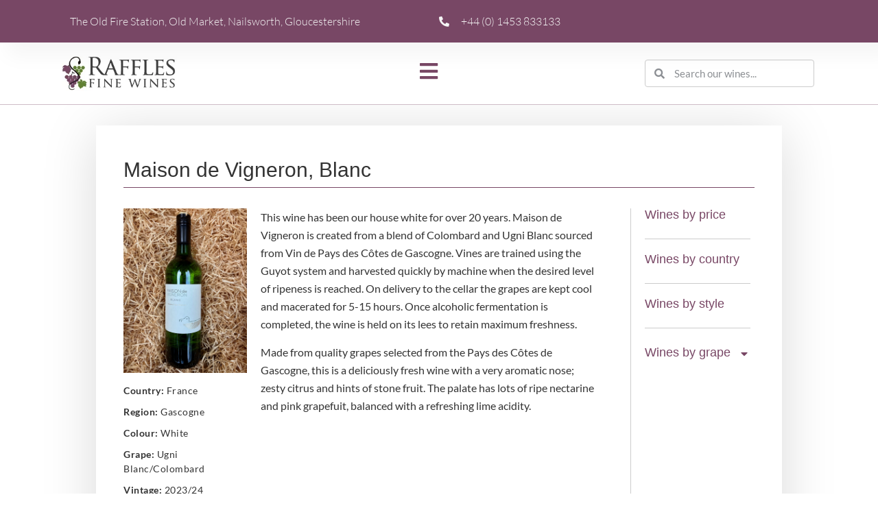

--- FILE ---
content_type: text/html; charset=UTF-8
request_url: https://raffles-wine.com/wine/maison-de-vigneron-blanc/
body_size: 34336
content:
<!doctype html><html lang="en-GB" prefix="og: https://ogp.me/ns#"><head><script data-no-optimize="1">var litespeed_docref=sessionStorage.getItem("litespeed_docref");litespeed_docref&&(Object.defineProperty(document,"referrer",{get:function(){return litespeed_docref}}),sessionStorage.removeItem("litespeed_docref"));</script> <meta charset="UTF-8"><meta name="viewport" content="width=device-width, initial-scale=1"><link rel="profile" href="http://gmpg.org/xfn/11"><title>Maison de Vigneron, Blanc | Raffles Fine Wines UK</title><meta name="description" content="This wine has been our house white for over 20 years. Maison de Vigneron is created from a blend of Colombard and Ugni Blanc sourced from Vin de Pays des"/><meta name="robots" content="follow, index, max-snippet:-1, max-video-preview:-1, max-image-preview:large"/><link rel="canonical" href="https://raffles-wine.com/wine/maison-de-vigneron-blanc/" /><meta property="og:locale" content="en_GB" /><meta property="og:type" content="article" /><meta property="og:title" content="Maison de Vigneron, Blanc | Raffles Fine Wines UK" /><meta property="og:description" content="This wine has been our house white for over 20 years. Maison de Vigneron is created from a blend of Colombard and Ugni Blanc sourced from Vin de Pays des" /><meta property="og:url" content="https://raffles-wine.com/wine/maison-de-vigneron-blanc/" /><meta property="og:site_name" content="Raffles Fine Wines UK" /><meta property="og:updated_time" content="2025-10-31T13:14:26+01:00" /><meta property="og:image" content="https://raffles-wine.com/wp-content/uploads/2022/05/VigneronWhite-768x1024.jpg" /><meta property="og:image:secure_url" content="https://raffles-wine.com/wp-content/uploads/2022/05/VigneronWhite-768x1024.jpg" /><meta property="og:image:width" content="768" /><meta property="og:image:height" content="1024" /><meta property="og:image:alt" content="Maison de Vigneron" /><meta property="og:image:type" content="image/jpeg" /><meta name="twitter:card" content="summary_large_image" /><meta name="twitter:title" content="Maison de Vigneron, Blanc | Raffles Fine Wines UK" /><meta name="twitter:description" content="This wine has been our house white for over 20 years. Maison de Vigneron is created from a blend of Colombard and Ugni Blanc sourced from Vin de Pays des" /><meta name="twitter:image" content="https://raffles-wine.com/wp-content/uploads/2022/05/VigneronWhite-768x1024.jpg" /> <script type="application/ld+json" class="rank-math-schema">{"@context":"https://schema.org","@graph":[{"@type":"BreadcrumbList","@id":"https://raffles-wine.com/wine/maison-de-vigneron-blanc/#breadcrumb","itemListElement":[{"@type":"ListItem","position":"1","item":{"@id":"https://raffles-wine-com.cleverdemo.co.uk","name":"Home"}},{"@type":"ListItem","position":"2","item":{"@id":"https://raffles-wine.com/wine/","name":"Wines"}},{"@type":"ListItem","position":"3","item":{"@id":"https://raffles-wine.com/wine/maison-de-vigneron-blanc/","name":"Maison de Vigneron, Blanc"}}]}]}</script> <link rel="alternate" title="oEmbed (JSON)" type="application/json+oembed" href="https://raffles-wine.com/wp-json/oembed/1.0/embed?url=https%3A%2F%2Fraffles-wine.com%2Fwine%2Fmaison-de-vigneron-blanc%2F" /><link rel="alternate" title="oEmbed (XML)" type="text/xml+oembed" href="https://raffles-wine.com/wp-json/oembed/1.0/embed?url=https%3A%2F%2Fraffles-wine.com%2Fwine%2Fmaison-de-vigneron-blanc%2F&#038;format=xml" /><style id='wp-img-auto-sizes-contain-inline-css' type='text/css'>img:is([sizes=auto i],[sizes^="auto," i]){contain-intrinsic-size:3000px 1500px}
/*# sourceURL=wp-img-auto-sizes-contain-inline-css */</style><style id="litespeed-ccss">ul{box-sizing:border-box}:root{--wp-block-synced-color:#7a00df;--wp-block-synced-color--rgb:122,0,223;--wp-bound-block-color:var(--wp-block-synced-color);--wp-editor-canvas-background:#ddd;--wp-admin-theme-color:#007cba;--wp-admin-theme-color--rgb:0,124,186;--wp-admin-theme-color-darker-10:#006ba1;--wp-admin-theme-color-darker-10--rgb:0,107,160.5;--wp-admin-theme-color-darker-20:#005a87;--wp-admin-theme-color-darker-20--rgb:0,90,135;--wp-admin-border-width-focus:2px}:root{--wp--preset--font-size--normal:16px;--wp--preset--font-size--huge:42px}html :where(img[class*=wp-image-]){height:auto;max-width:100%}:root{--wp--preset--aspect-ratio--square:1;--wp--preset--aspect-ratio--4-3:4/3;--wp--preset--aspect-ratio--3-4:3/4;--wp--preset--aspect-ratio--3-2:3/2;--wp--preset--aspect-ratio--2-3:2/3;--wp--preset--aspect-ratio--16-9:16/9;--wp--preset--aspect-ratio--9-16:9/16;--wp--preset--color--black:#000000;--wp--preset--color--cyan-bluish-gray:#abb8c3;--wp--preset--color--white:#ffffff;--wp--preset--color--pale-pink:#f78da7;--wp--preset--color--vivid-red:#cf2e2e;--wp--preset--color--luminous-vivid-orange:#ff6900;--wp--preset--color--luminous-vivid-amber:#fcb900;--wp--preset--color--light-green-cyan:#7bdcb5;--wp--preset--color--vivid-green-cyan:#00d084;--wp--preset--color--pale-cyan-blue:#8ed1fc;--wp--preset--color--vivid-cyan-blue:#0693e3;--wp--preset--color--vivid-purple:#9b51e0;--wp--preset--gradient--vivid-cyan-blue-to-vivid-purple:linear-gradient(135deg,rgb(6,147,227) 0%,rgb(155,81,224) 100%);--wp--preset--gradient--light-green-cyan-to-vivid-green-cyan:linear-gradient(135deg,rgb(122,220,180) 0%,rgb(0,208,130) 100%);--wp--preset--gradient--luminous-vivid-amber-to-luminous-vivid-orange:linear-gradient(135deg,rgb(252,185,0) 0%,rgb(255,105,0) 100%);--wp--preset--gradient--luminous-vivid-orange-to-vivid-red:linear-gradient(135deg,rgb(255,105,0) 0%,rgb(207,46,46) 100%);--wp--preset--gradient--very-light-gray-to-cyan-bluish-gray:linear-gradient(135deg,rgb(238,238,238) 0%,rgb(169,184,195) 100%);--wp--preset--gradient--cool-to-warm-spectrum:linear-gradient(135deg,rgb(74,234,220) 0%,rgb(151,120,209) 20%,rgb(207,42,186) 40%,rgb(238,44,130) 60%,rgb(251,105,98) 80%,rgb(254,248,76) 100%);--wp--preset--gradient--blush-light-purple:linear-gradient(135deg,rgb(255,206,236) 0%,rgb(152,150,240) 100%);--wp--preset--gradient--blush-bordeaux:linear-gradient(135deg,rgb(254,205,165) 0%,rgb(254,45,45) 50%,rgb(107,0,62) 100%);--wp--preset--gradient--luminous-dusk:linear-gradient(135deg,rgb(255,203,112) 0%,rgb(199,81,192) 50%,rgb(65,88,208) 100%);--wp--preset--gradient--pale-ocean:linear-gradient(135deg,rgb(255,245,203) 0%,rgb(182,227,212) 50%,rgb(51,167,181) 100%);--wp--preset--gradient--electric-grass:linear-gradient(135deg,rgb(202,248,128) 0%,rgb(113,206,126) 100%);--wp--preset--gradient--midnight:linear-gradient(135deg,rgb(2,3,129) 0%,rgb(40,116,252) 100%);--wp--preset--font-size--small:13px;--wp--preset--font-size--medium:20px;--wp--preset--font-size--large:36px;--wp--preset--font-size--x-large:42px;--wp--preset--spacing--20:0.44rem;--wp--preset--spacing--30:0.67rem;--wp--preset--spacing--40:1rem;--wp--preset--spacing--50:1.5rem;--wp--preset--spacing--60:2.25rem;--wp--preset--spacing--70:3.38rem;--wp--preset--spacing--80:5.06rem;--wp--preset--shadow--natural:6px 6px 9px rgba(0, 0, 0, 0.2);--wp--preset--shadow--deep:12px 12px 50px rgba(0, 0, 0, 0.4);--wp--preset--shadow--sharp:6px 6px 0px rgba(0, 0, 0, 0.2);--wp--preset--shadow--outlined:6px 6px 0px -3px rgb(255, 255, 255), 6px 6px rgb(0, 0, 0);--wp--preset--shadow--crisp:6px 6px 0px rgb(0, 0, 0)}#cookie-law-info-bar{font-size:15px;margin:0 auto;padding:12px 10px;position:absolute;text-align:center;box-sizing:border-box;width:100%;z-index:9999;display:none;left:0;font-weight:300;box-shadow:0-1px 10px 0 rgb(172 171 171/.3)}#cookie-law-info-bar span{vertical-align:middle}.cli-plugin-button,.cli-plugin-button:visited{display:inline-block;padding:9px 12px;color:#fff;text-decoration:none;position:relative;margin-left:5px;text-decoration:none}.cli-plugin-button,.cli-plugin-button:visited,.medium.cli-plugin-button,.medium.cli-plugin-button:visited{font-size:13px;font-weight:400;line-height:1}.cli-plugin-button{margin-top:5px}.cli-bar-popup{-moz-background-clip:padding;-webkit-background-clip:padding;background-clip:padding-box;-webkit-border-radius:30px;-moz-border-radius:30px;border-radius:30px;padding:20px}.cli-container-fluid{padding-right:15px;padding-left:15px;margin-right:auto;margin-left:auto}.cli-row{display:-ms-flexbox;display:flex;-ms-flex-wrap:wrap;flex-wrap:wrap;margin-right:-15px;margin-left:-15px}.cli-align-items-stretch{-ms-flex-align:stretch!important;align-items:stretch!important}.cli-px-0{padding-left:0;padding-right:0}.cli-btn{font-size:14px;display:inline-block;font-weight:400;text-align:center;white-space:nowrap;vertical-align:middle;border:1px solid #fff0;padding:.5rem 1.25rem;line-height:1;border-radius:.25rem}.cli-modal-backdrop{position:fixed;top:0;right:0;bottom:0;left:0;z-index:1040;background-color:#000;display:none}.cli-modal-backdrop.cli-fade{opacity:0}.cli-modal a{text-decoration:none}.cli-modal .cli-modal-dialog{position:relative;width:auto;margin:.5rem;font-family:-apple-system,BlinkMacSystemFont,"Segoe UI",Roboto,"Helvetica Neue",Arial,sans-serif,"Apple Color Emoji","Segoe UI Emoji","Segoe UI Symbol";font-size:1rem;font-weight:400;line-height:1.5;color:#212529;text-align:left;display:-ms-flexbox;display:flex;-ms-flex-align:center;align-items:center;min-height:calc(100% - (.5rem*2))}@media (min-width:576px){.cli-modal .cli-modal-dialog{max-width:500px;margin:1.75rem auto;min-height:calc(100% - (1.75rem*2))}}@media (min-width:992px){.cli-modal .cli-modal-dialog{max-width:900px}}.cli-modal-content{position:relative;display:-ms-flexbox;display:flex;-ms-flex-direction:column;flex-direction:column;width:100%;background-color:#fff;background-clip:padding-box;border-radius:.3rem;outline:0}.cli-modal .cli-modal-close{position:absolute;right:10px;top:10px;z-index:1;padding:0;background-color:transparent!important;border:0;-webkit-appearance:none;font-size:1.5rem;font-weight:700;line-height:1;color:#000;text-shadow:0 1px 0#fff}.cli-switch{display:inline-block;position:relative;min-height:1px;padding-left:70px;font-size:14px}.cli-switch input[type="checkbox"]{display:none}.cli-switch .cli-slider{background-color:#e3e1e8;height:24px;width:50px;bottom:0;left:0;position:absolute;right:0;top:0}.cli-switch .cli-slider:before{background-color:#fff;bottom:2px;content:"";height:20px;left:2px;position:absolute;width:20px}.cli-switch .cli-slider{border-radius:34px}.cli-switch .cli-slider:before{border-radius:50%}.cli-tab-content{background:#fff}.cli-tab-content{width:100%;padding:30px}@media (max-width:767px){.cli-tab-content{padding:30px 10px}}.cli-container-fluid{padding-right:15px;padding-left:15px;margin-right:auto;margin-left:auto}.cli-row{display:-ms-flexbox;display:flex;-ms-flex-wrap:wrap;flex-wrap:wrap;margin-right:-15px;margin-left:-15px}.cli-align-items-stretch{-ms-flex-align:stretch!important;align-items:stretch!important}.cli-px-0{padding-left:0;padding-right:0}.cli-btn{font-size:14px;display:inline-block;font-weight:400;text-align:center;white-space:nowrap;vertical-align:middle;border:1px solid #fff0;padding:.5rem 1.25rem;line-height:1;border-radius:.25rem}.cli-modal-backdrop{position:fixed;top:0;right:0;bottom:0;left:0;z-index:1040;background-color:#000;-webkit-transform:scale(0);transform:scale(0)}.cli-modal-backdrop.cli-fade{opacity:0}.cli-modal{position:fixed;top:0;right:0;bottom:0;left:0;z-index:99999;transform:scale(0);overflow:hidden;outline:0;display:none}.cli-modal a{text-decoration:none}.cli-modal .cli-modal-dialog{position:relative;width:auto;margin:.5rem;font-family:inherit;font-size:1rem;font-weight:400;line-height:1.5;color:#212529;text-align:left;display:-ms-flexbox;display:flex;-ms-flex-align:center;align-items:center;min-height:calc(100% - (.5rem*2))}@media (min-width:576px){.cli-modal .cli-modal-dialog{max-width:500px;margin:1.75rem auto;min-height:calc(100% - (1.75rem*2))}}.cli-modal-content{position:relative;display:-ms-flexbox;display:flex;-ms-flex-direction:column;flex-direction:column;width:100%;background-color:#fff;background-clip:padding-box;border-radius:.2rem;box-sizing:border-box;outline:0}.cli-switch{display:inline-block;position:relative;min-height:1px;padding-left:38px;font-size:14px}.cli-switch input[type="checkbox"]{display:none}.cli-switch .cli-slider{background-color:#e3e1e8;height:20px;width:38px;bottom:0;left:0;position:absolute;right:0;top:0}.cli-switch .cli-slider:before{background-color:#fff;bottom:2px;content:"";height:15px;left:3px;position:absolute;width:15px}.cli-switch .cli-slider{border-radius:34px;font-size:0}.cli-switch .cli-slider:before{border-radius:50%}.cli-tab-content{background:#fff}.cli-tab-content{width:100%;padding:5px 30px 5px 5px;box-sizing:border-box}@media (max-width:767px){.cli-tab-content{padding:30px 10px}}.cli-tab-footer .cli-btn{background-color:#00acad;padding:10px 15px;text-decoration:none}.cli-tab-footer .wt-cli-privacy-accept-btn{background-color:#61a229;color:#fff;border-radius:0}.cli-tab-footer{width:100%;text-align:right;padding:20px 0}.cli-col-12{width:100%}.cli-tab-header{display:flex;justify-content:space-between}.cli-tab-header a:before{width:10px;height:2px;left:0;top:calc(50% - 1px)}.cli-tab-header a:after{width:2px;height:10px;left:4px;top:calc(50% - 5px);-webkit-transform:none;transform:none}.cli-tab-header a:before{width:7px;height:7px;border-right:1px solid #4a6e78;border-bottom:1px solid #4a6e78;content:" ";transform:rotate(-45deg);margin-right:10px}.cli-tab-header a.cli-nav-link{position:relative;display:flex;align-items:center;font-size:14px;color:#000;text-transform:capitalize}.cli-tab-header{border-radius:5px;padding:12px 15px;background-color:#f2f2f2}.cli-modal .cli-modal-close{position:absolute;right:0;top:0;z-index:1;-webkit-appearance:none;width:40px;height:40px;padding:0;border-radius:50%;padding:10px;background:#fff0;border:none;min-width:40px}.cli-tab-container h4{font-family:inherit;font-size:16px;margin-bottom:15px;margin:10px 0}#cliSettingsPopup .cli-tab-section-container{padding-top:12px}.cli-privacy-content-text{font-size:14px;line-height:1.4;margin-top:0;padding:0;color:#000}.cli-tab-content{display:none}.cli-tab-section .cli-tab-content{padding:10px 20px 5px 20px}.cli-tab-section{margin-top:5px}@media (min-width:992px){.cli-modal .cli-modal-dialog{max-width:645px}}.cli-switch .cli-slider:after{content:attr(data-cli-disable);position:absolute;right:50px;color:#000;font-size:12px;text-align:right;min-width:80px}.cli-privacy-overview:not(.cli-collapsed) .cli-privacy-content{max-height:60px;overflow:hidden}a.cli-privacy-readmore{font-size:12px;margin-top:12px;display:inline-block;padding-bottom:0;color:#000;text-decoration:underline}.cli-modal-footer{position:relative}a.cli-privacy-readmore:before{content:attr(data-readmore-text)}.cli-modal-close svg{fill:#000}span.cli-necessary-caption{color:#000;font-size:12px}.cli-tab-container .cli-row{max-height:500px;overflow-y:auto}.cli-tab-section .cookielawinfo-row-cat-table td,.cli-tab-section .cookielawinfo-row-cat-table th{font-size:12px}.wt-cli-sr-only{display:none;font-size:16px}.cli-bar-container{float:none;margin:0 auto;display:-webkit-box;display:-moz-box;display:-ms-flexbox;display:-webkit-flex;display:flex;justify-content:space-between;-webkit-box-align:center;-moz-box-align:center;-ms-flex-align:center;-webkit-align-items:center;align-items:center}.cli-bar-btn_container{margin-left:20px;display:-webkit-box;display:-moz-box;display:-ms-flexbox;display:-webkit-flex;display:flex;-webkit-box-align:center;-moz-box-align:center;-ms-flex-align:center;-webkit-align-items:center;align-items:center;flex-wrap:nowrap}.cli-bar-btn_container a{white-space:nowrap}.cli-style-v2{font-size:11pt;line-height:18px;font-weight:400}.cli-style-v2 .cli-bar-message{width:70%;text-align:left}.cli-style-v2 .cli-bar-btn_container .cli_action_button,.cli-style-v2 .cli-bar-btn_container .cli_settings_button{margin-left:5px}.cli-style-v2 .cli-bar-btn_container .cli-plugin-button{margin-top:5px;margin-bottom:5px}.wt-cli-necessary-checkbox{display:none!important}@media (max-width:985px){.cli-style-v2 .cli-bar-message{width:100%}.cli-style-v2.cli-bar-container{justify-content:left;flex-wrap:wrap}.cli-style-v2 .cli-bar-btn_container{margin-left:0;margin-top:10px}}.wt-cli-ckyes-brand-logo{display:flex;align-items:center;font-size:9px;color:#111;font-weight:400}.wt-cli-ckyes-brand-logo img{width:65px;margin-left:2px}.wt-cli-privacy-overview-actions{padding-bottom:0}@media only screen and (max-width:479px) and (min-width:320px){.cli-style-v2 .cli-bar-btn_container{flex-wrap:wrap}}.wt-cli-cookie-description{font-size:14px;line-height:1.4;margin-top:0;padding:0;color:#000}html{line-height:1.15;-webkit-text-size-adjust:100%}*,:after,:before{-webkit-box-sizing:border-box;box-sizing:border-box}body{margin:0;font-family:-apple-system,BlinkMacSystemFont,Segoe UI,Roboto,Helvetica Neue,Arial,Noto Sans,sans-serif;font-size:1rem;font-weight:400;line-height:1.5;color:#333;background-color:#fff;-webkit-font-smoothing:antialiased;-moz-osx-font-smoothing:grayscale}h1,h2,h3,h4,h5{margin-top:.5rem;margin-bottom:1rem;font-family:inherit;font-weight:500;line-height:1.2;color:inherit}h1{font-size:2.5rem}h2{font-size:2rem}h3{font-size:1.75rem}h4{font-size:1.5rem}h5{font-size:1.25rem}p{margin-top:0;margin-bottom:.9rem}a{background-color:#fff0;text-decoration:none;color:#c36}a:not([href]):not([tabindex]){color:inherit;text-decoration:none}b{font-weight:bolder}img{border-style:none;height:auto;max-width:100%}label{display:inline-block;line-height:1;vertical-align:middle}button,input{font-family:inherit;font-size:1rem;line-height:1.5;margin:0}input[type=search]{width:100%;border:1px solid #666;border-radius:3px;padding:.5rem 1rem}button,input{overflow:visible}button{text-transform:none}[type=button],button{width:auto;-webkit-appearance:button}[type=button]::-moz-focus-inner,button::-moz-focus-inner{border-style:none;padding:0}[type=button]:-moz-focusring,button:-moz-focusring{outline:1px dotted ButtonText}[type=button],button{display:inline-block;font-weight:400;color:#c36;text-align:center;white-space:nowrap;background-color:#fff0;border:1px solid #c36;padding:.5rem 1rem;font-size:1rem;border-radius:3px}[type=checkbox]{-webkit-box-sizing:border-box;box-sizing:border-box;padding:0}[type=search]{-webkit-appearance:textfield;outline-offset:-2px}[type=search]::-webkit-search-decoration{-webkit-appearance:none}::-webkit-file-upload-button{-webkit-appearance:button;font:inherit}table{background-color:#fff0;width:100%;margin-bottom:15px;font-size:.9em;border-spacing:0;border-collapse:collapse}table td,table th{padding:15px;line-height:1.5;vertical-align:top;border:1px solid #ccc}table th{font-weight:700}table thead th{font-size:1em}table thead:first-child tr:first-child th{border-top:1px solid #ccc}table tbody>tr:nth-child(odd)>td{background-color:#f7f7f7}li,ul{margin-top:0;margin-bottom:0;border:0;outline:0;font-size:100%;vertical-align:baseline;background:#fff0}.site-navigation{grid-area:nav-menu;display:-webkit-box;display:-ms-flexbox;display:flex;-webkit-box-align:center;-ms-flex-align:center;align-items:center;-webkit-box-flex:1;-ms-flex-positive:1;flex-grow:1}:root{--direction-multiplier:1}.elementor-screen-only{height:1px;margin:-1px;overflow:hidden;padding:0;position:absolute;top:-10000em;width:1px;clip:rect(0,0,0,0);border:0}.elementor *,.elementor :after,.elementor :before{box-sizing:border-box}.elementor a{box-shadow:none;text-decoration:none}.elementor img{border:none;border-radius:0;box-shadow:none;height:auto;max-width:100%}.elementor .elementor-background-overlay{inset:0;position:absolute}@media (max-width:1024px){.elementor-widget-wrap .elementor-element.elementor-widget-tablet__width-auto{max-width:100%}}.elementor-element{--flex-direction:initial;--flex-wrap:initial;--justify-content:initial;--align-items:initial;--align-content:initial;--gap:initial;--flex-basis:initial;--flex-grow:initial;--flex-shrink:initial;--order:initial;--align-self:initial;align-self:var(--align-self);flex-basis:var(--flex-basis);flex-grow:var(--flex-grow);flex-shrink:var(--flex-shrink);order:var(--order)}.elementor-element:where(.e-con-full,.elementor-widget){align-content:var(--align-content);align-items:var(--align-items);flex-direction:var(--flex-direction);flex-wrap:var(--flex-wrap);gap:var(--row-gap) var(--column-gap);justify-content:var(--justify-content)}.elementor-align-center{text-align:center}.elementor-align-right{text-align:right}.elementor-align-justify .elementor-button{width:100%}@media (max-width:1024px){.elementor-tablet-align-left{text-align:left}}@media (max-width:768px){.elementor-mobile_extra-align-left{text-align:left}.elementor-mobile_extra-align-justify .elementor-button{width:100%}}@media (max-width:475px){.elementor-mobile-align-center{text-align:center}.elementor-mobile-align-left{text-align:left}.elementor-mobile-align-center .elementor-button{width:auto}}:root{--page-title-display:block}.elementor-section{position:relative}.elementor-section .elementor-container{display:flex;margin-left:auto;margin-right:auto;position:relative}@media (max-width:1024px){.elementor-section .elementor-container{flex-wrap:wrap}}.elementor-section.elementor-section-boxed>.elementor-container{max-width:1140px}.elementor-section.elementor-section-items-middle>.elementor-container{align-items:center}.elementor-widget-wrap{align-content:flex-start;flex-wrap:wrap;position:relative;width:100%}.elementor:not(.elementor-bc-flex-widget) .elementor-widget-wrap{display:flex}.elementor-widget-wrap>.elementor-element{width:100%}.elementor-widget{position:relative}.elementor-widget:not(:last-child){margin-bottom:var(--kit-widget-spacing,20px)}.elementor-column{display:flex;min-height:1px;position:relative}.elementor-column-gap-default>.elementor-column>.elementor-element-populated{padding:10px}.elementor-inner-section .elementor-column-gap-no .elementor-element-populated{padding:0}@media (min-width:476px){.elementor-column.elementor-col-33{width:33.333%}.elementor-column.elementor-col-50{width:50%}.elementor-column.elementor-col-100{width:100%}}@media (max-width:475px){.elementor-column{width:100%}}@media (prefers-reduced-motion:no-preference){html{scroll-behavior:smooth}}.elementor-heading-title{line-height:1;margin:0;padding:0}.elementor-button{background-color:#69727d;border-radius:3px;color:#fff;display:inline-block;font-size:15px;line-height:1;padding:12px 24px;fill:#fff;text-align:center}.elementor-button:visited{color:#fff}.elementor-button-content-wrapper{display:flex;flex-direction:row;gap:5px;justify-content:center}.elementor-button-text{display:inline-block}.elementor-button.elementor-size-xs{border-radius:2px;font-size:13px;padding:10px 20px}.elementor-button span{text-decoration:inherit}.elementor-icon{color:#69727d;display:inline-block;font-size:50px;line-height:1;text-align:center}.elementor-icon i{display:block;height:1em;position:relative;width:1em}.elementor-icon i:before{left:50%;position:absolute;transform:translateX(-50%)}@media (max-width:475px){.elementor .elementor-hidden-mobile{display:none}}@media (min-width:476px) and (max-width:768px){.elementor .elementor-hidden-mobile_extra{display:none}}@media (min-width:769px) and (max-width:1024px){.elementor .elementor-hidden-tablet{display:none}}@media (min-width:1025px) and (max-width:1200px){.elementor .elementor-hidden-tablet_extra{display:none}}@media (min-width:1201px) and (max-width:1366px){.elementor .elementor-hidden-laptop{display:none}}@media (min-width:1367px) and (max-width:2399px){.elementor .elementor-hidden-desktop{display:none}}@media (min-width:2400px){.elementor .elementor-hidden-widescreen{display:none}}.ha-has-bg-overlay>.elementor-widget-container{position:relative;z-index:1}.ha-has-bg-overlay>.elementor-widget-container:before{position:absolute;top:0;left:0;z-index:-1;width:100%;height:100%;content:""}.elementor-kit-4542{--e-global-color-primary:#784765;--e-global-color-secondary:#F5F5F5;--e-global-color-text:#333333;--e-global-color-accent:#5F8232;--e-global-color-c696dce:#FFFFFF;--e-global-color-14ef391:#CCCCCC;--e-global-color-d6cea4e:#FFFFFF;--e-global-color-86b4fcd:#02010100;--e-global-color-57c8da2:#000000CC;--e-global-typography-primary-font-family:"Lato";--e-global-typography-primary-font-size:65px;--e-global-typography-primary-font-weight:600;--e-global-typography-primary-text-transform:none;--e-global-typography-primary-font-style:normal;--e-global-typography-primary-text-decoration:none;--e-global-typography-primary-line-height:1.2em;--e-global-typography-primary-letter-spacing:0px;--e-global-typography-primary-word-spacing:0em;--e-global-typography-secondary-font-family:"Lato";--e-global-typography-secondary-font-size:36px;--e-global-typography-secondary-font-weight:600;--e-global-typography-secondary-text-transform:capitalize;--e-global-typography-secondary-font-style:normal;--e-global-typography-secondary-text-decoration:none;--e-global-typography-secondary-line-height:1.1em;--e-global-typography-secondary-letter-spacing:0px;--e-global-typography-text-font-family:"Lato";--e-global-typography-text-font-size:16px;--e-global-typography-text-font-weight:300;--e-global-typography-text-text-transform:none;--e-global-typography-text-font-style:normal;--e-global-typography-text-text-decoration:none;--e-global-typography-text-line-height:1.5em;--e-global-typography-text-letter-spacing:0px;--e-global-typography-accent-font-family:"Lato";--e-global-typography-accent-font-size:16px;--e-global-typography-accent-font-weight:400;--e-global-typography-accent-text-transform:capitalize;--e-global-typography-accent-font-style:normal;--e-global-typography-accent-text-decoration:none;--e-global-typography-accent-line-height:1em;--e-global-typography-accent-letter-spacing:0px;background-color:var(--e-global-color-c696dce)}.elementor-kit-4542 button,.elementor-kit-4542 .elementor-button{background-color:var(--e-global-color-primary);border-style:solid;border-width:1px 1px 1px 1px;border-color:var(--e-global-color-primary)}.elementor-kit-4542 a{color:var(--e-global-color-primary)}.elementor-kit-4542 h4{color:var(--e-global-color-primary)}.elementor-section.elementor-section-boxed>.elementor-container{max-width:1200px}.elementor-widget:not(:last-child){margin-block-end:0}.elementor-element{--widgets-spacing:0px 0px;--widgets-spacing-row:0px;--widgets-spacing-column:0px}@media (max-width:1024px){.elementor-kit-4542{--e-global-typography-primary-font-size:45px;--e-global-typography-secondary-font-size:25px;--e-global-typography-text-font-size:14px;--e-global-typography-accent-font-size:14px}.elementor-section.elementor-section-boxed>.elementor-container{max-width:1024px}}@media (max-width:475px){.elementor-kit-4542{--e-global-typography-primary-font-size:28px;--e-global-typography-primary-line-height:1.1em;--e-global-typography-secondary-font-size:20px}.elementor-section.elementor-section-boxed>.elementor-container{max-width:767px}}.elementor-widget-heading .elementor-heading-title[class*=elementor-size-]>a{color:inherit;font-size:inherit;line-height:inherit}.elementor-widget .elementor-icon-list-items{list-style-type:none;margin:0;padding:0}.elementor-widget .elementor-icon-list-item{margin:0;padding:0;position:relative}.elementor-widget .elementor-icon-list-item:after{inset-block-end:0;position:absolute;width:100%}.elementor-widget .elementor-icon-list-item,.elementor-widget .elementor-icon-list-item a{align-items:var(--icon-vertical-align,center);display:flex;font-size:inherit}.elementor-widget .elementor-icon-list-icon+.elementor-icon-list-text{align-self:center;padding-inline-start:5px}.elementor-widget .elementor-icon-list-icon{display:flex;inset-block-start:var(--icon-vertical-offset,initial);position:relative}.elementor-widget .elementor-icon-list-icon i{font-size:var(--e-icon-list-icon-size);width:1.25em}.elementor-widget.elementor-widget-icon-list .elementor-icon-list-icon{text-align:var(--e-icon-list-icon-align)}.elementor-widget.elementor-list-item-link-full_width a{width:100%}.elementor-widget.elementor-align-center .elementor-icon-list-item,.elementor-widget.elementor-align-center .elementor-icon-list-item a{justify-content:center}.elementor-widget.elementor-align-center .elementor-icon-list-item:after{margin:auto}.elementor-widget.elementor-align-right .elementor-icon-list-item,.elementor-widget.elementor-align-right .elementor-icon-list-item a{justify-content:flex-end;text-align:right}.elementor-widget.elementor-align-right .elementor-icon-list-items{justify-content:flex-end}.elementor-widget:not(.elementor-align-right) .elementor-icon-list-item:after{inset-inline-start:0}.elementor-widget:not(.elementor-align-left) .elementor-icon-list-item:after{inset-inline-end:0}@media (min-width:2400px){.elementor-widget:not(.elementor-widescreen-align-right) .elementor-icon-list-item:after{inset-inline-start:0}.elementor-widget:not(.elementor-widescreen-align-left) .elementor-icon-list-item:after{inset-inline-end:0}}@media (max-width:1366px){.elementor-widget:not(.elementor-laptop-align-right) .elementor-icon-list-item:after{inset-inline-start:0}.elementor-widget:not(.elementor-laptop-align-left) .elementor-icon-list-item:after{inset-inline-end:0}}@media (max-width:1200px){.elementor-widget:not(.elementor-tablet_extra-align-right) .elementor-icon-list-item:after{inset-inline-start:0}.elementor-widget:not(.elementor-tablet_extra-align-left) .elementor-icon-list-item:after{inset-inline-end:0}}@media (max-width:1024px){.elementor-widget.elementor-tablet-align-left .elementor-icon-list-item{justify-content:flex-start;text-align:left}.elementor-widget:not(.elementor-tablet-align-right) .elementor-icon-list-item:after{inset-inline-start:0}.elementor-widget:not(.elementor-tablet-align-left) .elementor-icon-list-item:after{inset-inline-end:0}}@media (max-width:768px){.elementor-widget.elementor-mobile_extra-align-left .elementor-icon-list-item{justify-content:flex-start;text-align:left}.elementor-widget:not(.elementor-mobile_extra-align-right) .elementor-icon-list-item:after{inset-inline-start:0}.elementor-widget:not(.elementor-mobile_extra-align-left) .elementor-icon-list-item:after{inset-inline-end:0}}@media (max-width:475px){.elementor-widget.elementor-mobile-align-center .elementor-icon-list-item,.elementor-widget.elementor-mobile-align-center .elementor-icon-list-item a{justify-content:center}.elementor-widget.elementor-mobile-align-center .elementor-icon-list-item:after{margin:auto}.elementor-widget.elementor-mobile-align-left .elementor-icon-list-item{justify-content:flex-start;text-align:left}.elementor-widget:not(.elementor-mobile-align-right) .elementor-icon-list-item:after{inset-inline-start:0}.elementor-widget:not(.elementor-mobile-align-left) .elementor-icon-list-item:after{inset-inline-end:0}}.elementor .elementor-element ul.elementor-icon-list-items{padding:0}.elementor-widget-image{text-align:center}.elementor-widget-image a{display:inline-block}.elementor-widget-image img{display:inline-block;vertical-align:middle}.elementor-search-form{display:block}.elementor-search-form input[type=search]{-webkit-appearance:none;-moz-appearance:none;background:none;border:0;display:inline-block;font-size:15px;line-height:1;margin:0;min-width:0;padding:0;vertical-align:middle;white-space:normal}.elementor-search-form__container{border:0 solid #fff0;display:flex;min-height:50px;overflow:hidden}.elementor-search-form__container:not(.elementor-search-form--full-screen){background:#f1f2f3}.elementor-search-form__input{color:#3f444b;flex-basis:100%}.elementor-search-form__input::-moz-placeholder{color:inherit;font-family:inherit;opacity:.6}.elementor-search-form--skin-minimal .elementor-search-form__icon{align-items:center;color:#3f444b;display:flex;justify-content:flex-end;opacity:.6;fill:#3f444b;font-size:var(--e-search-form-icon-size-minimal,15px)}.fas{-moz-osx-font-smoothing:grayscale;-webkit-font-smoothing:antialiased;display:inline-block;font-style:normal;font-variant:normal;text-rendering:auto;line-height:1}.fa-bars:before{content:""}.fa-caret-down:before{content:""}.fa-phone-alt:before{content:""}.fa-search:before{content:""}.fas{font-family:"Font Awesome 5 Free";font-weight:900}.elementor-item:after,.elementor-item:before{display:block;position:absolute}.elementor-item:not(:hover):not(:focus):not(.elementor-item-active):not(.highlighted):after,.elementor-item:not(:hover):not(:focus):not(.elementor-item-active):not(.highlighted):before{opacity:0}.elementor-widget-nav-menu .elementor-widget-container{display:flex;flex-direction:column}.elementor-nav-menu{position:relative;z-index:2}.elementor-nav-menu:after{clear:both;content:" ";display:block;font:0/0 serif;height:0;overflow:hidden;visibility:hidden}.elementor-nav-menu,.elementor-nav-menu li{display:block;line-height:normal;list-style:none;margin:0;padding:0}.elementor-nav-menu a,.elementor-nav-menu li{position:relative}.elementor-nav-menu li{border-width:0}.elementor-nav-menu a{align-items:center;display:flex}.elementor-nav-menu a{line-height:20px;padding:10px 20px}.elementor-menu-toggle{align-items:center;background-color:rgb(0 0 0/.05);border:0 solid;border-radius:3px;color:#33373d;display:flex;font-size:var(--nav-menu-icon-size,22px);justify-content:center;padding:.25em}.elementor-menu-toggle:not(.elementor-active) .elementor-menu-toggle__icon--close{display:none}.elementor-nav-menu--dropdown{background-color:#fff;font-size:13px}.elementor-nav-menu--dropdown.elementor-nav-menu__container{margin-top:10px;overflow-x:hidden;overflow-y:auto;transform-origin:top}.elementor-nav-menu--dropdown a{color:#33373d}.elementor-nav-menu--toggle{--menu-height:100vh}.elementor-nav-menu--toggle .elementor-menu-toggle:not(.elementor-active)+.elementor-nav-menu__container{max-height:0;overflow:hidden;transform:scaleY(0)}.elementor-nav-menu--stretch .elementor-nav-menu__container.elementor-nav-menu--dropdown{position:absolute;z-index:9997}.elementor-widget-call-to-action .elementor-widget-container{overflow:hidden}.elementor-cta{display:flex;overflow:hidden;position:relative}.elementor-cta--skin-classic .elementor-cta{flex-wrap:wrap}.elementor-cta--skin-classic .elementor-cta__content{background-color:#f9fafa;width:100%}.elementor-cta--skin-classic .elementor-cta__content-item{border-color:#3f444b;color:#3f444b;fill:#3f444b}.elementor-cta--skin-classic .elementor-cta__button.elementor-button{border-color:#3f444b;color:#3f444b}.elementor-cta--layout-image-left .elementor-cta{flex-wrap:nowrap}.elementor-cta--layout-image-left .elementor-cta__content{flex-grow:1}.elementor-cta--layout-image-left .elementor-cta{flex-direction:row}.elementor-cta__button.elementor-button{align-self:center;background:#fff0;border:2px solid #fff;margin-left:auto;margin-right:auto}.elementor-cta__title{font-size:23px}.elementor-cta__content{align-content:center;align-items:center;display:flex;flex-wrap:wrap;overflow:hidden;padding:35px;width:100%;z-index:1}.elementor-cta__content,.elementor-cta__content-item{color:#fff;position:relative}.elementor-cta__content-item{margin:0;width:100%}.elementor-cta__content-item:not(:last-child){margin-bottom:15px}.elementor-cta--valign-middle .elementor-cta__content{align-content:center;align-items:center}@media (max-width:475px){.elementor-cta--mobile-layout-image-above .elementor-cta{flex-wrap:wrap}.elementor-cta--mobile-layout-image-above .elementor-cta{flex-direction:column}}.elementor-animated-content{--translate:0,0}.elementor-widget-divider{--divider-border-style:none;--divider-border-width:1px;--divider-color:#0c0d0e;--divider-icon-size:20px;--divider-element-spacing:10px;--divider-pattern-height:24px;--divider-pattern-size:20px;--divider-pattern-url:none;--divider-pattern-repeat:repeat-x}.elementor-widget-divider .elementor-divider{display:flex}.elementor-widget-divider .elementor-divider-separator{direction:ltr;display:flex;margin:0}.elementor-widget-divider:not(.elementor-widget-divider--view-line_text):not(.elementor-widget-divider--view-line_icon) .elementor-divider-separator{border-block-start:var(--divider-border-width) var(--divider-border-style) var(--divider-color)}[class*=" eicon-"]{display:inline-block;font-family:eicons;font-size:inherit;font-weight:400;font-style:normal;font-variant:normal;line-height:1;text-rendering:auto;-webkit-font-smoothing:antialiased;-moz-osx-font-smoothing:grayscale}.eicon-menu-bar:before{content:""}.eicon-close:before{content:""}.fas{-moz-osx-font-smoothing:grayscale;-webkit-font-smoothing:antialiased;display:inline-block;font-style:normal;font-variant:normal;text-rendering:auto;line-height:1}.fa-bars:before{content:""}.fa-caret-down:before{content:""}.fa-phone-alt:before{content:""}.fa-search:before{content:""}.fas{font-family:"Font Awesome 5 Free"}.fas{font-weight:900}.elementor-4454 .elementor-element.elementor-element-2b8413cd>.elementor-container>.elementor-column>.elementor-widget-wrap{align-content:center;align-items:center}.elementor-4454 .elementor-element.elementor-element-2b8413cd:not(.elementor-motion-effects-element-type-background){background-color:#784765}.elementor-4454 .elementor-element.elementor-element-2b8413cd>.elementor-container{max-width:1200px;min-height:62px}.elementor-4454 .elementor-element.elementor-element-2b8413cd{box-shadow:15px 15px 30px 5px rgb(0 0 0/.04);padding:0% 8% 0% 8%;z-index:100}.elementor-4454 .elementor-element.elementor-element-1bbae6ff .elementor-heading-title{font-family:"Lato",Sans-serif;font-size:16px;font-weight:300;text-transform:none;font-style:normal;text-decoration:none;line-height:1.5em;letter-spacing:0;color:var(--e-global-color-secondary)}.elementor-4454 .elementor-element.elementor-element-19642035 .elementor-icon-list-icon i{color:#F5F5F5}.elementor-4454 .elementor-element.elementor-element-19642035{--e-icon-list-icon-size:15px;--icon-vertical-offset:0px}.elementor-4454 .elementor-element.elementor-element-19642035 .elementor-icon-list-icon{padding-inline-end:8px}.elementor-4454 .elementor-element.elementor-element-19642035 .elementor-icon-list-item>a{font-family:var(--e-global-typography-text-font-family),Sans-serif;font-size:var(--e-global-typography-text-font-size);font-weight:var(--e-global-typography-text-font-weight);text-transform:var(--e-global-typography-text-text-transform);font-style:var(--e-global-typography-text-font-style);text-decoration:var(--e-global-typography-text-text-decoration);line-height:var(--e-global-typography-text-line-height);letter-spacing:var(--e-global-typography-text-letter-spacing)}.elementor-4454 .elementor-element.elementor-element-19642035 .elementor-icon-list-text{color:#F5F5F5}.elementor-4454 .elementor-element.elementor-element-3d055173>.elementor-container>.elementor-column>.elementor-widget-wrap{align-content:center;align-items:center}.elementor-4454 .elementor-element.elementor-element-3d055173:not(.elementor-motion-effects-element-type-background){background-color:var(--e-global-color-d6cea4e)}.elementor-4454 .elementor-element.elementor-element-3d055173>.elementor-container{max-width:1200px}.elementor-4454 .elementor-element.elementor-element-3d055173{border-style:solid;border-width:0 0 1px 0;border-color:#7847655C;box-shadow:0 0 10px 0#fff0;margin-top:0;margin-bottom:0;padding:.5% 7% .5% 7%;z-index:95}.elementor-4454 .elementor-element.elementor-element-32e3156d>.elementor-widget-container{padding:10px 10px 10px 0}.elementor-4454 .elementor-element.elementor-element-32e3156d{text-align:left}.elementor-4454 .elementor-element.elementor-element-32e3156d img{width:80%;height:8vh;object-fit:contain;object-position:center center}.elementor-4454 .elementor-element.elementor-element-7a227e45.elementor-column>.elementor-widget-wrap{justify-content:center}.elementor-4454 .elementor-element.elementor-element-6384ed4{width:100%;max-width:100%}.elementor-4454 .elementor-element.elementor-element-6384ed4 .elementor-icon-wrapper{text-align:center}.elementor-4454 .elementor-element.elementor-element-6384ed4 .elementor-icon{font-size:30px}.elementor-4454 .elementor-element.elementor-element-630a9bb>.elementor-element-populated{padding:0 0 0 0}.elementor-4454 .elementor-element.elementor-element-50282f1{width:100%;max-width:100%}.elementor-4454 .elementor-element.elementor-element-50282f1>.elementor-widget-container{margin:0% 0% 0% 0%}.elementor-4454 .elementor-element.elementor-element-50282f1 .elementor-search-form__container{min-height:40px}body:not(.rtl) .elementor-4454 .elementor-element.elementor-element-50282f1 .elementor-search-form__icon{padding-left:calc(40px/3)}.elementor-4454 .elementor-element.elementor-element-50282f1 .elementor-search-form__input{padding-left:calc(40px/3);padding-right:calc(40px/3)}.elementor-4454 .elementor-element.elementor-element-50282f1 input[type="search"].elementor-search-form__input{font-family:"Lato",Sans-serif}.elementor-4454 .elementor-element.elementor-element-50282f1:not(.elementor-search-form--skin-full_screen) .elementor-search-form__container{background-color:var(--e-global-color-c696dce);border-color:var(--e-global-color-14ef391);border-width:1px 1px 1px 1px;border-radius:4px}.elementor-4454 .elementor-element.elementor-element-29a033f3 .elementor-menu-toggle{margin-left:auto;background-color:var(--e-global-color-86b4fcd)}.elementor-4454 .elementor-element.elementor-element-29a033f3 .elementor-nav-menu--dropdown a,.elementor-4454 .elementor-element.elementor-element-29a033f3 .elementor-menu-toggle{color:var(--e-global-color-primary);fill:var(--e-global-color-primary)}.elementor-4454 .elementor-element.elementor-element-29a033f3 .elementor-nav-menu--dropdown{background-color:var(--e-global-color-secondary)}.elementor-4454 .elementor-element.elementor-element-29a033f3 .elementor-nav-menu--dropdown li:not(:last-child){border-style:solid;border-bottom-width:0}.elementor-4454 .elementor-element.elementor-element-29a033f3 .elementor-nav-menu__container.elementor-nav-menu--dropdown{margin-top:30px!important}.elementor-4454 .elementor-element.elementor-element-29a033f3 div.elementor-menu-toggle{color:var(--e-global-color-accent)}.elementor-4454 .elementor-element.elementor-element-29a033f3{--nav-menu-icon-size:30px}.elementor-location-header:before{content:"";display:table;clear:both}@media (min-width:476px){.elementor-4454 .elementor-element.elementor-element-622f4c9f{width:20%}.elementor-4454 .elementor-element.elementor-element-7a227e45{width:57.24%}.elementor-4454 .elementor-element.elementor-element-630a9bb{width:22.424%}}@media (max-width:1366px){.elementor-4454 .elementor-element.elementor-element-19642035 .elementor-icon-list-item>a{font-size:var(--e-global-typography-text-font-size);line-height:var(--e-global-typography-text-line-height);letter-spacing:var(--e-global-typography-text-letter-spacing)}}@media (max-width:1200px){.elementor-4454 .elementor-element.elementor-element-29a033f3 .elementor-nav-menu__container.elementor-nav-menu--dropdown{margin-top:28px!important}}@media (max-width:1024px){.elementor-4454 .elementor-element.elementor-element-2b8413cd{padding:0% 5% 0% 5%}.elementor-4454 .elementor-element.elementor-element-1bbae6ff .elementor-heading-title{font-size:14px}.elementor-4454 .elementor-element.elementor-element-19642035 .elementor-icon-list-item>a{font-size:var(--e-global-typography-text-font-size);line-height:var(--e-global-typography-text-line-height);letter-spacing:var(--e-global-typography-text-letter-spacing)}.elementor-4454 .elementor-element.elementor-element-3d055173{padding:0% 5% 0% 5%}}@media (max-width:768px){.elementor-4454 .elementor-element.elementor-element-6384ed4 .elementor-icon-wrapper{text-align:center}}@media (max-width:475px){.elementor-4454 .elementor-element.elementor-element-2b8413cd>.elementor-container{min-height:50px}.elementor-4454 .elementor-element.elementor-element-2b8413cd{padding:4% 2% 4% 2%}.elementor-4454 .elementor-element.elementor-element-35d4cf8f.elementor-column>.elementor-widget-wrap{justify-content:center}.elementor-4454 .elementor-element.elementor-element-1bbae6ff{text-align:center}.elementor-4454 .elementor-element.elementor-element-19642035{--e-icon-list-icon-size:12px}.elementor-4454 .elementor-element.elementor-element-19642035 .elementor-icon-list-item>a{font-size:var(--e-global-typography-text-font-size);line-height:var(--e-global-typography-text-line-height);letter-spacing:var(--e-global-typography-text-letter-spacing)}.elementor-4454 .elementor-element.elementor-element-3d055173{padding:2% 5% 3% 5%}.elementor-4454 .elementor-element.elementor-element-622f4c9f{width:72%}.elementor-4454 .elementor-element.elementor-element-7a227e45{width:28%}.elementor-4454 .elementor-element.elementor-element-6384ed4 .elementor-icon-wrapper{text-align:right}.elementor-4454 .elementor-element.elementor-element-630a9bb>.elementor-element-populated{padding:0 0 10px 0}.elementor-4454 .elementor-element.elementor-element-50282f1>.elementor-widget-container{margin:0% 0% 0% 0%}.elementor-4454 .elementor-element.elementor-element-29a033f3 .elementor-nav-menu--dropdown a{padding-top:14px;padding-bottom:14px}.elementor-4454 .elementor-element.elementor-element-29a033f3 .elementor-nav-menu__container.elementor-nav-menu--dropdown{margin-top:15px!important}.elementor-4454 .elementor-element.elementor-element-29a033f3{--nav-menu-icon-size:25px}}@media (max-width:1024px) and (min-width:476px){.elementor-4454 .elementor-element.elementor-element-622f4c9f{width:30%}.elementor-4454 .elementor-element.elementor-element-7a227e45{width:40%}.elementor-4454 .elementor-element.elementor-element-630a9bb{width:30%}}@media (max-width:768px) and (min-width:476px){.elementor-4454 .elementor-element.elementor-element-622f4c9f{width:30%}.elementor-4454 .elementor-element.elementor-element-7a227e45{width:40%}}@media (min-width:2400px){.elementor-4454 .elementor-element.elementor-element-19642035 .elementor-icon-list-item>a{font-size:var(--e-global-typography-text-font-size);line-height:var(--e-global-typography-text-line-height);letter-spacing:var(--e-global-typography-text-letter-spacing)}}.main-nav{box-shadow:0 3px 40px rgb(36 36 36/10%)}.fa-search:before{content:""}.fa-bars:before{content:""}.fa-caret-down:before{content:""}.elementor-location-header:before{content:"";display:table;clear:both}.elementor-5601 .elementor-element.elementor-element-0386366>.elementor-container{max-width:1200px}.elementor-5601 .elementor-element.elementor-element-0386366{box-shadow:0 0 0 0#fff0;margin-top:30px;margin-bottom:0;padding:0 0 50px 0}.elementor-5601 .elementor-element.elementor-element-0660162:not(.elementor-motion-effects-element-type-background)>.elementor-widget-wrap{background-color:#fff}.elementor-5601 .elementor-element.elementor-element-0660162>.elementor-element-populated{border-style:solid;border-width:0 0 0 0;border-color:var(--e-global-color-14ef391);box-shadow:0 10px 75px 0 rgb(0 0 0/.15);padding:50px 40px 50px 40px}.elementor-5601 .elementor-element.elementor-element-a67244c>.elementor-widget-container{margin:0 0 30px 0;padding:0 0 10px 0;border-style:solid;border-width:0 0 1px 0;border-color:var(--e-global-color-primary)}.elementor-5601 .elementor-element.elementor-element-a67244c{text-align:left}.elementor-5601 .elementor-element.elementor-element-a67244c .elementor-heading-title{font-family:"Georgia",Sans-serif;font-size:30px}.elementor-5601 .elementor-element.elementor-element-c17afb4>.elementor-widget-wrap>.elementor-widget:not(.elementor-widget__width-auto):not(.elementor-widget__width-initial):not(:last-child):not(.elementor-absolute){margin-bottom:0}.elementor-5601 .elementor-element.elementor-element-c17afb4>.elementor-element-populated{padding:0 20px 0 0}.elementor-5601 .elementor-element.elementor-element-7fe3603 img{width:100%;border-radius:0 0 0 0}.elementor-5601 .elementor-element.elementor-element-54babf5>.elementor-widget-container{margin:15px 0 0 0}.elementor-5601 .elementor-element.elementor-element-54babf5 .elementor-icon-list-items:not(.elementor-inline-items) .elementor-icon-list-item:not(:last-child){padding-block-end:calc(10px/2)}.elementor-5601 .elementor-element.elementor-element-54babf5 .elementor-icon-list-items:not(.elementor-inline-items) .elementor-icon-list-item:not(:first-child){margin-block-start:calc(10px/2)}.elementor-5601 .elementor-element.elementor-element-54babf5{--e-icon-list-icon-size:14px;--icon-vertical-offset:0px}.elementor-5601 .elementor-element.elementor-element-54babf5 .elementor-icon-list-item>.elementor-icon-list-text{font-family:"Lato",Sans-serif;font-size:14px;font-weight:500;letter-spacing:.5px}.elementor-5601 .elementor-element.elementor-element-4d38d52>.elementor-widget-wrap>.elementor-widget:not(.elementor-widget__width-auto):not(.elementor-widget__width-initial):not(:last-child):not(.elementor-absolute){margin-bottom:0}.elementor-5601 .elementor-element.elementor-element-4d38d52>.elementor-element-populated{padding:0 50px 0 0}.elementor-5601 .elementor-element.elementor-element-d43f5dc>.elementor-widget-container{margin:0 0 30px 0}.elementor-5601 .elementor-element.elementor-element-d43f5dc{font-family:"Lato",Sans-serif;font-size:16px;line-height:26px}.elementor-5601 .elementor-element.elementor-element-b746894 .elementor-button{background-color:var(--e-global-color-accent);font-weight:600;letter-spacing:1.5px;fill:var(--e-global-color-c696dce);color:var(--e-global-color-c696dce);border-style:solid;border-width:1px 1px 1px 1px;border-color:var(--e-global-color-accent);padding:10px 20px 10px 20px}.elementor-5601 .elementor-element.elementor-element-b746894{width:100%;max-width:100%}.elementor-5601 .elementor-element.elementor-element-b746894>.elementor-widget-container{margin:20px 0 10px 0}.elementor-5601 .elementor-element.elementor-element-9e8ca5c:not(.elementor-motion-effects-element-type-background)>.elementor-widget-wrap{background-color:#FFF}.elementor-5601 .elementor-element.elementor-element-9e8ca5c>.elementor-element-populated{border-style:solid;border-width:0 0 0 1px;border-color:var(--e-global-color-14ef391);padding:0 0 20px 20px}.elementor-5601 .elementor-element.elementor-element-9e8ca5c>.elementor-element-populated{border-radius:0 0 0 0}.elementor-5601 .elementor-element.elementor-global-9784>.elementor-widget-container{margin:0 0 0 0;padding:0 0 6px 0;border-style:solid;border-width:0 0 0 0;border-color:var(--e-global-color-primary);border-radius:0 0 0 0}.elementor-5601 .elementor-element.elementor-global-9784{text-align:left}.elementor-5601 .elementor-element.elementor-global-9784 .elementor-heading-title{font-size:18px;font-weight:400;color:var(--e-global-color-primary)}.elementor-5601 .elementor-element.elementor-element-6166e2f{--divider-border-style:solid;--divider-color:var( --e-global-color-14ef391 );--divider-border-width:1px}.elementor-5601 .elementor-element.elementor-element-6166e2f>.elementor-widget-container{margin:10px 0 10px 0}.elementor-5601 .elementor-element.elementor-element-6166e2f .elementor-divider-separator{width:100%;margin:0 auto;margin-center:0}.elementor-5601 .elementor-element.elementor-element-6166e2f .elementor-divider{text-align:center;padding-block-start:10px;padding-block-end:10px}.elementor-5601 .elementor-element.elementor-global-9778>.elementor-widget-container{margin:0 0 0 0;padding:0 0 6px 0;border-style:solid;border-width:0 0 0 0;border-color:var(--e-global-color-primary);border-radius:0 0 0 0}.elementor-5601 .elementor-element.elementor-global-9778{text-align:left}.elementor-5601 .elementor-element.elementor-global-9778 .elementor-heading-title{font-size:18px;font-weight:400;color:var(--e-global-color-primary)}.elementor-5601 .elementor-element.elementor-element-0226fdb{--divider-border-style:solid;--divider-color:var( --e-global-color-14ef391 );--divider-border-width:1px}.elementor-5601 .elementor-element.elementor-element-0226fdb>.elementor-widget-container{margin:10px 0 10px 0}.elementor-5601 .elementor-element.elementor-element-0226fdb .elementor-divider-separator{width:100%;margin:0 auto;margin-center:0}.elementor-5601 .elementor-element.elementor-element-0226fdb .elementor-divider{text-align:center;padding-block-start:10px;padding-block-end:10px}.elementor-5601 .elementor-element.elementor-global-9781>.elementor-widget-container{margin:0 0 0 0;padding:0 0 6px 0;border-style:solid;border-width:0 0 0 0;border-color:var(--e-global-color-primary);border-radius:0 0 0 0}.elementor-5601 .elementor-element.elementor-global-9781{text-align:left}.elementor-5601 .elementor-element.elementor-global-9781 .elementor-heading-title{font-size:18px;font-weight:400;color:var(--e-global-color-primary)}.elementor-5601 .elementor-element.elementor-element-ceeacdb{--divider-border-style:solid;--divider-color:var( --e-global-color-14ef391 );--divider-border-width:1px}.elementor-5601 .elementor-element.elementor-element-ceeacdb>.elementor-widget-container{margin:10px 0 10px 0}.elementor-5601 .elementor-element.elementor-element-ceeacdb .elementor-divider-separator{width:100%;margin:0 auto;margin-center:0}.elementor-5601 .elementor-element.elementor-element-ceeacdb .elementor-divider{text-align:center;padding-block-start:10px;padding-block-end:10px}.elementor-5601 .elementor-element.elementor-element-85ed03c{width:100%;max-width:100%}.elementor-5601 .elementor-element.elementor-element-85ed03c>.elementor-widget-container{padding:6px 0 0 0}.elementor-5601 .elementor-element.elementor-element-85ed03c .elementor-heading-title{font-size:18px;font-weight:400;color:var(--e-global-color-primary)}.elementor-5601 .elementor-element.elementor-element-1f3e189{width:100%;max-width:100%;--nav-menu-icon-size:16px}.elementor-5601 .elementor-element.elementor-element-1f3e189>.elementor-widget-container{margin:-19px 0 0 0;padding:0 0 0 0}.elementor-5601 .elementor-element.elementor-element-1f3e189 .elementor-menu-toggle{margin-left:auto;background-color:var(--e-global-color-c696dce)}.elementor-5601 .elementor-element.elementor-element-1f3e189 .elementor-nav-menu--dropdown a,.elementor-5601 .elementor-element.elementor-element-1f3e189 .elementor-menu-toggle{color:var(--e-global-color-text);fill:var(--e-global-color-text)}.elementor-5601 .elementor-element.elementor-element-1f3e189 .elementor-nav-menu--dropdown a{padding-left:10px;padding-right:10px}.elementor-5601 .elementor-element.elementor-element-1f3e189 .elementor-nav-menu--dropdown li:not(:last-child){border-style:solid;border-color:var(--e-global-color-14ef391);border-bottom-width:1px}.elementor-5601 .elementor-element.elementor-element-1f3e189 div.elementor-menu-toggle{color:var(--e-global-color-primary)}@media (min-width:476px){.elementor-5601 .elementor-element.elementor-element-c17afb4{width:21.723%}.elementor-5601 .elementor-element.elementor-element-4d38d52{width:58.624%}.elementor-5601 .elementor-element.elementor-element-9e8ca5c{width:18.957%}}@media (max-width:1024px) and (min-width:476px){.elementor-5601 .elementor-element.elementor-element-c17afb4{width:100%}.elementor-5601 .elementor-element.elementor-element-4d38d52{width:100%}.elementor-5601 .elementor-element.elementor-element-9e8ca5c{width:100%}}@media (max-width:768px) and (min-width:476px){.elementor-5601 .elementor-element.elementor-element-9e8ca5c{width:100%}}@media (max-width:1366px){.elementor-5601 .elementor-element.elementor-element-0386366>.elementor-container{max-width:1000px}}@media (max-width:1200px){.elementor-5601 .elementor-element.elementor-element-a67244c>.elementor-widget-container{margin:0 0 30px 0}}@media (max-width:1024px){.elementor-5601 .elementor-element.elementor-element-0386366{margin-top:0;margin-bottom:0}.elementor-5601 .elementor-element.elementor-element-0660162>.elementor-element-populated{margin:0 0 0 0;--e-column-margin-right:0px;--e-column-margin-left:0px;padding:30px 30px 30px 30px}.elementor-5601 .elementor-element.elementor-element-a67244c>.elementor-widget-container{margin:0 0 15px 0}.elementor-5601 .elementor-element.elementor-element-a67244c{text-align:left}.elementor-5601 .elementor-element.elementor-element-c17afb4.elementor-column.elementor-element[data-element_type="column"]>.elementor-widget-wrap.elementor-element-populated{align-content:flex-start;align-items:flex-start}.elementor-5601 .elementor-element.elementor-element-c17afb4>.elementor-element-populated{margin:0 0 30px 0;--e-column-margin-right:0px;--e-column-margin-left:0px;padding:0 0 0 0}.elementor-5601 .elementor-element.elementor-element-7fe3603{width:auto;max-width:auto}.elementor-5601 .elementor-element.elementor-element-7fe3603>.elementor-widget-container{margin:0 30px 0 0}.elementor-5601 .elementor-element.elementor-element-7fe3603 img{max-width:100%}.elementor-5601 .elementor-element.elementor-element-54babf5{width:auto;max-width:auto}.elementor-5601 .elementor-element.elementor-element-54babf5>.elementor-widget-container{margin:0 0 0 30px;padding:0 0 0 0}.elementor-5601 .elementor-element.elementor-element-54babf5 .elementor-icon-list-items:not(.elementor-inline-items) .elementor-icon-list-item:not(:last-child){padding-block-end:calc(10px/2)}.elementor-5601 .elementor-element.elementor-element-54babf5 .elementor-icon-list-items:not(.elementor-inline-items) .elementor-icon-list-item:not(:first-child){margin-block-start:calc(10px/2)}.elementor-5601 .elementor-element.elementor-element-4d38d52>.elementor-element-populated{padding:0 0 0 0}.elementor-5601 .elementor-element.elementor-element-d43f5dc>.elementor-widget-container{margin:0 0 0 0}.elementor-5601 .elementor-element.elementor-element-b746894>.elementor-widget-container{margin:20px 0 50px 0}.elementor-5601 .elementor-element.elementor-element-9e8ca5c>.elementor-element-populated{border-width:0 0 0 0;padding:0 0 0 0}.elementor-5601 .elementor-element.elementor-global-9784{text-align:center}.elementor-5601 .elementor-element.elementor-global-9778{text-align:center}.elementor-5601 .elementor-element.elementor-global-9781{text-align:center}.elementor-5601 .elementor-element.elementor-element-85ed03c{text-align:center}}@media (max-width:768px){.elementor-5601 .elementor-element.elementor-element-0386366{margin-top:0;margin-bottom:0;padding:0 0 0 0}.elementor-5601 .elementor-element.elementor-element-0660162>.elementor-element-populated{padding:20px 20px 20px 20px}.elementor-5601 .elementor-element.elementor-element-a67244c>.elementor-widget-container{margin:0 0 20px 0}.elementor-5601 .elementor-element.elementor-element-c17afb4.elementor-column.elementor-element[data-element_type="column"]>.elementor-widget-wrap.elementor-element-populated{align-content:center;align-items:center}.elementor-5601 .elementor-element.elementor-element-c17afb4>.elementor-element-populated{margin:0 0 30px 0;--e-column-margin-right:0px;--e-column-margin-left:0px;padding:0 0 0 0}.elementor-5601 .elementor-element.elementor-element-7fe3603{width:auto;max-width:auto;text-align:left}.elementor-5601 .elementor-element.elementor-element-7fe3603 img{width:250px}.elementor-5601 .elementor-element.elementor-element-54babf5{width:auto;max-width:auto}.elementor-5601 .elementor-element.elementor-element-54babf5>.elementor-widget-container{margin:0 0 0 0;padding:0 0 0 0}.elementor-5601 .elementor-element.elementor-element-54babf5 .elementor-icon-list-items:not(.elementor-inline-items) .elementor-icon-list-item:not(:last-child){padding-block-end:calc(8px/2)}.elementor-5601 .elementor-element.elementor-element-54babf5 .elementor-icon-list-items:not(.elementor-inline-items) .elementor-icon-list-item:not(:first-child){margin-block-start:calc(8px/2)}.elementor-5601 .elementor-element.elementor-element-4d38d52>.elementor-element-populated{margin:0 0 50px 0;--e-column-margin-right:0px;--e-column-margin-left:0px;padding:0 0 0 0}.elementor-5601 .elementor-element.elementor-element-d43f5dc>.elementor-widget-container{margin:0 0 0 0}.elementor-5601 .elementor-element.elementor-element-b746894{width:100%;max-width:100%}.elementor-5601 .elementor-element.elementor-element-b746894>.elementor-widget-container{margin:20px 0 0 0}.elementor-5601 .elementor-element.elementor-element-9e8ca5c>.elementor-element-populated{border-width:0 0 0 0;padding:0 0 0 0}.elementor-5601 .elementor-element.elementor-element-85ed03c{text-align:center}}@media (max-width:475px){.elementor-5601 .elementor-element.elementor-element-0386366{margin-top:0;margin-bottom:0;padding:0 0 0 0}.elementor-5601 .elementor-element.elementor-element-0660162>.elementor-element-populated{padding:20px 20px 20px 20px}.elementor-5601 .elementor-element.elementor-element-a67244c>.elementor-widget-container{margin:0 0 0 0;padding:0 0 0 0}.elementor-5601 .elementor-element.elementor-element-a67244c{text-align:center}.elementor-5601 .elementor-element.elementor-element-a67244c .elementor-heading-title{font-size:22px;line-height:1.4em}.elementor-5601 .elementor-element.elementor-element-06fd03a{margin-top:10px;margin-bottom:0}.elementor-5601 .elementor-element.elementor-element-c17afb4>.elementor-element-populated{margin:0 0 30px 0;--e-column-margin-right:0px;--e-column-margin-left:0px;padding:0 0 0 0}.elementor-5601 .elementor-element.elementor-element-7fe3603{width:100%;max-width:100%;text-align:center}.elementor-5601 .elementor-element.elementor-element-7fe3603>.elementor-widget-container{margin:0 0 10px 0;padding:0 0 0 0}.elementor-5601 .elementor-element.elementor-element-54babf5{width:100%;max-width:100%}.elementor-5601 .elementor-element.elementor-element-54babf5>.elementor-widget-container{margin:10px 0 0 0;padding:0 0 0 0}.elementor-5601 .elementor-element.elementor-element-54babf5 .elementor-icon-list-items:not(.elementor-inline-items) .elementor-icon-list-item:not(:last-child){padding-block-end:calc(10px/2)}.elementor-5601 .elementor-element.elementor-element-54babf5 .elementor-icon-list-items:not(.elementor-inline-items) .elementor-icon-list-item:not(:first-child){margin-block-start:calc(10px/2)}.elementor-5601 .elementor-element.elementor-element-4d38d52>.elementor-element-populated{margin:0 0 50px 0;--e-column-margin-right:0px;--e-column-margin-left:0px;padding:0 0 0 0}.elementor-5601 .elementor-element.elementor-element-d43f5dc>.elementor-widget-container{margin:0 0 0 0}.elementor-5601 .elementor-element.elementor-element-d43f5dc{text-align:left}.elementor-5601 .elementor-element.elementor-element-b746894>.elementor-widget-container{margin:20px 0 0 0}.elementor-5601 .elementor-element.elementor-element-9e8ca5c>.elementor-element-populated{border-width:0 0 0 0;padding:0 0 0 0}.elementor-5601 .elementor-element.elementor-element-85ed03c{text-align:center}}@media (max-width:1024px){#featured-wine-image img{padding-right:30px!important;margin-bottom:0}}.cookielawinfo-column-1{width:25%}.cookielawinfo-column-3{width:15%}.cookielawinfo-column-4{width:50%}table.cookielawinfo-winter{font:85%"Lucida Grande","Lucida Sans Unicode","Trebuchet MS",sans-serif;padding:0;margin:10px 0 20px;border-collapse:collapse;color:#333;background:#F3F5F7}table.cookielawinfo-winter thead th{background:#3A4856;padding:15px 10px;color:#fff;text-align:left;font-weight:400}table.cookielawinfo-winter tbody{border-left:1px solid #EAECEE;border-right:1px solid #EAECEE}table.cookielawinfo-winter tbody{border-bottom:1px solid #EAECEE}table.cookielawinfo-winter tbody td{padding:10px;background:url(/wp-content/plugins/cookie-law-info/legacy/images/td_back.gif)repeat-x;text-align:left}table.cookielawinfo-winter tbody tr{background:#F3F5F7}@media (max-width:800px){table.cookielawinfo-row-cat-table td,table.cookielawinfo-row-cat-table th{width:23%;font-size:12px;word-wrap:break-word}table.cookielawinfo-row-cat-table .cookielawinfo-column-4,table.cookielawinfo-row-cat-table .cookielawinfo-column-4{width:45%}}.cookielawinfo-row-cat-table{width:99%;margin-left:5px}.elementor-11712 .elementor-element.elementor-element-3947fe7{padding:30px 30px 30px 30px}.elementor-11712 .elementor-element.elementor-element-b1f2c64>.elementor-element-populated{border-style:solid;border-width:1px 0 1px 1px;border-color:var(--e-global-color-primary)}.elementor-11712 .elementor-element.elementor-element-cbbce67>.elementor-widget-container{margin:0 0 10px 0}.elementor-11712 .elementor-element.elementor-element-cbbce67{text-align:center}.elementor-11712 .elementor-element.elementor-element-36bc852 .elementor-icon-list-items:not(.elementor-inline-items) .elementor-icon-list-item:not(:last-child){padding-block-end:calc(15px/2)}.elementor-11712 .elementor-element.elementor-element-36bc852 .elementor-icon-list-items:not(.elementor-inline-items) .elementor-icon-list-item:not(:first-child){margin-block-start:calc(15px/2)}.elementor-11712 .elementor-element.elementor-element-36bc852 .elementor-icon-list-item:not(:last-child):after{content:"";width:50%;border-color:#ddd}.elementor-11712 .elementor-element.elementor-element-36bc852 .elementor-icon-list-items:not(.elementor-inline-items) .elementor-icon-list-item:not(:last-child):after{border-block-start-style:solid;border-block-start-width:1px}.elementor-11712 .elementor-element.elementor-element-36bc852{--e-icon-list-icon-size:14px;--icon-vertical-offset:0px}.elementor-11712 .elementor-element.elementor-element-36bc852 .elementor-icon-list-item>a{font-family:"Lato",Sans-serif;font-size:17px}.elementor-11712 .elementor-element.elementor-element-36bc852 .elementor-icon-list-text{color:var(--e-global-color-text)}.elementor-11712 .elementor-element.elementor-element-d801c75:not(.elementor-motion-effects-element-type-background)>.elementor-widget-wrap{background-color:#DDD;background-image:url(https://raffles-wine.com/wp-content/uploads/2022/09/Italy115-smaller.jpg);background-position:center center;background-repeat:no-repeat;background-size:cover}.elementor-11712 .elementor-element.elementor-element-d801c75>.elementor-element-populated>.elementor-background-overlay{background-color:var(--e-global-color-secondary);opacity:.85}.elementor-11712 .elementor-element.elementor-element-d801c75>.elementor-element-populated{border-style:solid;border-width:1px 1px 1px 0;border-color:var(--e-global-color-primary);margin:0 0 0 0;--e-column-margin-right:0px;--e-column-margin-left:0px}.elementor-11712 .elementor-element.elementor-element-79bcb15 .elementor-cta__content{text-align:center;padding:10px 30px 30px 30px;background-color:#DDD0}.elementor-11712 .elementor-element.elementor-element-79bcb15 .elementor-cta__title{font-family:"Georgia",Sans-serif;font-size:26px;font-weight:500;text-transform:none;font-style:normal;text-decoration:none;line-height:1.4em;letter-spacing:3px;word-spacing:0em;color:var(--e-global-color-text)}.elementor-11712 .elementor-element.elementor-element-79bcb15 .elementor-cta__title:not(:last-child){margin-bottom:25px}.elementor-11712 .elementor-element.elementor-element-79bcb15 .elementor-cta__description{font-family:"Lato",Sans-serif;font-size:18px;font-weight:500;text-transform:none;font-style:normal;text-decoration:none;line-height:1.5em;letter-spacing:0;color:var(--e-global-color-text)}.elementor-11712 .elementor-element.elementor-element-79bcb15 .elementor-cta__description:not(:last-child){margin-bottom:35px}.elementor-11712 .elementor-element.elementor-element-79bcb15 .elementor-cta__button{font-family:"Lato",Sans-serif;font-size:16px;color:var(--e-global-color-d6cea4e);background-color:var(--e-global-color-accent);border-color:var(--e-global-color-accent);border-width:1px;border-radius:4px}@media (max-width:1200px){.elementor-11712 .elementor-element.elementor-element-cbbce67>.elementor-widget-container{margin:0 0 10px 0}}@media (max-width:1024px) and (min-width:476px){.elementor-11712 .elementor-element.elementor-element-b1f2c64{width:100%}.elementor-11712 .elementor-element.elementor-element-d801c75{width:100%}}@media (min-width:2400px){.elementor-11712 .elementor-element.elementor-element-cbbce67>.elementor-widget-container{margin:0 0 20px 0}}@media (max-width:1366px){.elementor-11712 .elementor-element.elementor-element-cbbce67>.elementor-widget-container{margin:0 0 30px 0}}@media (max-width:1024px){.elementor-11712 .elementor-element.elementor-element-b1f2c64>.elementor-element-populated{border-width:1px 1px 1px 1px}.elementor-11712 .elementor-element.elementor-element-cbbce67>.elementor-widget-container{margin:0 0 10px 0}.elementor-11712 .elementor-element.elementor-element-cbbce67{text-align:center}.elementor-11712 .elementor-element.elementor-element-d801c75>.elementor-element-populated{border-width:1px 1px 1px 1px}.elementor-11712 .elementor-element.elementor-element-79bcb15 .elementor-cta__content{padding:0% 0% 0% 0%}.elementor-11712 .elementor-element.elementor-element-79bcb15 .elementor-cta__title{font-size:18px}.elementor-11712 .elementor-element.elementor-element-79bcb15 .elementor-cta__title:not(:last-child){margin-bottom:5px}.elementor-11712 .elementor-element.elementor-element-79bcb15 .elementor-cta__description{font-size:14px}.elementor-11712 .elementor-element.elementor-element-79bcb15 .elementor-cta__description:not(:last-child){margin-bottom:10px}}@media (max-width:768px){.elementor-11712 .elementor-element.elementor-element-b1f2c64>.elementor-element-populated{border-width:1px 1px 1px 1px}.elementor-11712 .elementor-element.elementor-element-cbbce67>.elementor-widget-container{margin:0 0 10px 0}.elementor-11712 .elementor-element.elementor-element-cbbce67 img{width:75%}.elementor-11712 .elementor-element.elementor-element-79bcb15 .elementor-cta__title{font-size:16px}}@media (max-width:475px){.elementor-11712 .elementor-element.elementor-element-3947fe7{padding:0 20px 20px 20px}.elementor-11712 .elementor-element.elementor-element-b1f2c64>.elementor-element-populated{border-width:1px 1px 1px 1px}.elementor-11712 .elementor-element.elementor-element-cbbce67>.elementor-widget-container{margin:0 0 10px 0}.elementor-11712 .elementor-element.elementor-element-cbbce67 img{width:75%}.elementor-11712 .elementor-element.elementor-element-79bcb15 .elementor-cta__content{padding:0% 0% 0% 0%}.elementor-11712 .elementor-element.elementor-element-79bcb15 .elementor-cta__title{font-size:16px;line-height:1.1em}.elementor-11712 .elementor-element.elementor-element-79bcb15 .elementor-cta__description{font-size:16px}}[data-elementor-type=popup]:not(.elementor-edit-area){display:none}</style><link rel="preload" data-asynced="1" data-optimized="2" as="style" onload="this.onload=null;this.rel='stylesheet'" href="https://raffles-wine.com/wp-content/litespeed/ucss/ebac034d4c52d44acbd66f03eb83989d.css?ver=e7549" /><script data-optimized="1" type="litespeed/javascript" data-src="https://raffles-wine.com/wp-content/plugins/litespeed-cache/assets/js/css_async.min.js"></script> <style id='classic-theme-styles-inline-css' type='text/css'>/*! This file is auto-generated */
.wp-block-button__link{color:#fff;background-color:#32373c;border-radius:9999px;box-shadow:none;text-decoration:none;padding:calc(.667em + 2px) calc(1.333em + 2px);font-size:1.125em}.wp-block-file__button{background:#32373c;color:#fff;text-decoration:none}
/*# sourceURL=/wp-includes/css/classic-themes.min.css */</style><style id='global-styles-inline-css' type='text/css'>:root{--wp--preset--aspect-ratio--square: 1;--wp--preset--aspect-ratio--4-3: 4/3;--wp--preset--aspect-ratio--3-4: 3/4;--wp--preset--aspect-ratio--3-2: 3/2;--wp--preset--aspect-ratio--2-3: 2/3;--wp--preset--aspect-ratio--16-9: 16/9;--wp--preset--aspect-ratio--9-16: 9/16;--wp--preset--color--black: #000000;--wp--preset--color--cyan-bluish-gray: #abb8c3;--wp--preset--color--white: #ffffff;--wp--preset--color--pale-pink: #f78da7;--wp--preset--color--vivid-red: #cf2e2e;--wp--preset--color--luminous-vivid-orange: #ff6900;--wp--preset--color--luminous-vivid-amber: #fcb900;--wp--preset--color--light-green-cyan: #7bdcb5;--wp--preset--color--vivid-green-cyan: #00d084;--wp--preset--color--pale-cyan-blue: #8ed1fc;--wp--preset--color--vivid-cyan-blue: #0693e3;--wp--preset--color--vivid-purple: #9b51e0;--wp--preset--gradient--vivid-cyan-blue-to-vivid-purple: linear-gradient(135deg,rgb(6,147,227) 0%,rgb(155,81,224) 100%);--wp--preset--gradient--light-green-cyan-to-vivid-green-cyan: linear-gradient(135deg,rgb(122,220,180) 0%,rgb(0,208,130) 100%);--wp--preset--gradient--luminous-vivid-amber-to-luminous-vivid-orange: linear-gradient(135deg,rgb(252,185,0) 0%,rgb(255,105,0) 100%);--wp--preset--gradient--luminous-vivid-orange-to-vivid-red: linear-gradient(135deg,rgb(255,105,0) 0%,rgb(207,46,46) 100%);--wp--preset--gradient--very-light-gray-to-cyan-bluish-gray: linear-gradient(135deg,rgb(238,238,238) 0%,rgb(169,184,195) 100%);--wp--preset--gradient--cool-to-warm-spectrum: linear-gradient(135deg,rgb(74,234,220) 0%,rgb(151,120,209) 20%,rgb(207,42,186) 40%,rgb(238,44,130) 60%,rgb(251,105,98) 80%,rgb(254,248,76) 100%);--wp--preset--gradient--blush-light-purple: linear-gradient(135deg,rgb(255,206,236) 0%,rgb(152,150,240) 100%);--wp--preset--gradient--blush-bordeaux: linear-gradient(135deg,rgb(254,205,165) 0%,rgb(254,45,45) 50%,rgb(107,0,62) 100%);--wp--preset--gradient--luminous-dusk: linear-gradient(135deg,rgb(255,203,112) 0%,rgb(199,81,192) 50%,rgb(65,88,208) 100%);--wp--preset--gradient--pale-ocean: linear-gradient(135deg,rgb(255,245,203) 0%,rgb(182,227,212) 50%,rgb(51,167,181) 100%);--wp--preset--gradient--electric-grass: linear-gradient(135deg,rgb(202,248,128) 0%,rgb(113,206,126) 100%);--wp--preset--gradient--midnight: linear-gradient(135deg,rgb(2,3,129) 0%,rgb(40,116,252) 100%);--wp--preset--font-size--small: 13px;--wp--preset--font-size--medium: 20px;--wp--preset--font-size--large: 36px;--wp--preset--font-size--x-large: 42px;--wp--preset--spacing--20: 0.44rem;--wp--preset--spacing--30: 0.67rem;--wp--preset--spacing--40: 1rem;--wp--preset--spacing--50: 1.5rem;--wp--preset--spacing--60: 2.25rem;--wp--preset--spacing--70: 3.38rem;--wp--preset--spacing--80: 5.06rem;--wp--preset--shadow--natural: 6px 6px 9px rgba(0, 0, 0, 0.2);--wp--preset--shadow--deep: 12px 12px 50px rgba(0, 0, 0, 0.4);--wp--preset--shadow--sharp: 6px 6px 0px rgba(0, 0, 0, 0.2);--wp--preset--shadow--outlined: 6px 6px 0px -3px rgb(255, 255, 255), 6px 6px rgb(0, 0, 0);--wp--preset--shadow--crisp: 6px 6px 0px rgb(0, 0, 0);}:where(.is-layout-flex){gap: 0.5em;}:where(.is-layout-grid){gap: 0.5em;}body .is-layout-flex{display: flex;}.is-layout-flex{flex-wrap: wrap;align-items: center;}.is-layout-flex > :is(*, div){margin: 0;}body .is-layout-grid{display: grid;}.is-layout-grid > :is(*, div){margin: 0;}:where(.wp-block-columns.is-layout-flex){gap: 2em;}:where(.wp-block-columns.is-layout-grid){gap: 2em;}:where(.wp-block-post-template.is-layout-flex){gap: 1.25em;}:where(.wp-block-post-template.is-layout-grid){gap: 1.25em;}.has-black-color{color: var(--wp--preset--color--black) !important;}.has-cyan-bluish-gray-color{color: var(--wp--preset--color--cyan-bluish-gray) !important;}.has-white-color{color: var(--wp--preset--color--white) !important;}.has-pale-pink-color{color: var(--wp--preset--color--pale-pink) !important;}.has-vivid-red-color{color: var(--wp--preset--color--vivid-red) !important;}.has-luminous-vivid-orange-color{color: var(--wp--preset--color--luminous-vivid-orange) !important;}.has-luminous-vivid-amber-color{color: var(--wp--preset--color--luminous-vivid-amber) !important;}.has-light-green-cyan-color{color: var(--wp--preset--color--light-green-cyan) !important;}.has-vivid-green-cyan-color{color: var(--wp--preset--color--vivid-green-cyan) !important;}.has-pale-cyan-blue-color{color: var(--wp--preset--color--pale-cyan-blue) !important;}.has-vivid-cyan-blue-color{color: var(--wp--preset--color--vivid-cyan-blue) !important;}.has-vivid-purple-color{color: var(--wp--preset--color--vivid-purple) !important;}.has-black-background-color{background-color: var(--wp--preset--color--black) !important;}.has-cyan-bluish-gray-background-color{background-color: var(--wp--preset--color--cyan-bluish-gray) !important;}.has-white-background-color{background-color: var(--wp--preset--color--white) !important;}.has-pale-pink-background-color{background-color: var(--wp--preset--color--pale-pink) !important;}.has-vivid-red-background-color{background-color: var(--wp--preset--color--vivid-red) !important;}.has-luminous-vivid-orange-background-color{background-color: var(--wp--preset--color--luminous-vivid-orange) !important;}.has-luminous-vivid-amber-background-color{background-color: var(--wp--preset--color--luminous-vivid-amber) !important;}.has-light-green-cyan-background-color{background-color: var(--wp--preset--color--light-green-cyan) !important;}.has-vivid-green-cyan-background-color{background-color: var(--wp--preset--color--vivid-green-cyan) !important;}.has-pale-cyan-blue-background-color{background-color: var(--wp--preset--color--pale-cyan-blue) !important;}.has-vivid-cyan-blue-background-color{background-color: var(--wp--preset--color--vivid-cyan-blue) !important;}.has-vivid-purple-background-color{background-color: var(--wp--preset--color--vivid-purple) !important;}.has-black-border-color{border-color: var(--wp--preset--color--black) !important;}.has-cyan-bluish-gray-border-color{border-color: var(--wp--preset--color--cyan-bluish-gray) !important;}.has-white-border-color{border-color: var(--wp--preset--color--white) !important;}.has-pale-pink-border-color{border-color: var(--wp--preset--color--pale-pink) !important;}.has-vivid-red-border-color{border-color: var(--wp--preset--color--vivid-red) !important;}.has-luminous-vivid-orange-border-color{border-color: var(--wp--preset--color--luminous-vivid-orange) !important;}.has-luminous-vivid-amber-border-color{border-color: var(--wp--preset--color--luminous-vivid-amber) !important;}.has-light-green-cyan-border-color{border-color: var(--wp--preset--color--light-green-cyan) !important;}.has-vivid-green-cyan-border-color{border-color: var(--wp--preset--color--vivid-green-cyan) !important;}.has-pale-cyan-blue-border-color{border-color: var(--wp--preset--color--pale-cyan-blue) !important;}.has-vivid-cyan-blue-border-color{border-color: var(--wp--preset--color--vivid-cyan-blue) !important;}.has-vivid-purple-border-color{border-color: var(--wp--preset--color--vivid-purple) !important;}.has-vivid-cyan-blue-to-vivid-purple-gradient-background{background: var(--wp--preset--gradient--vivid-cyan-blue-to-vivid-purple) !important;}.has-light-green-cyan-to-vivid-green-cyan-gradient-background{background: var(--wp--preset--gradient--light-green-cyan-to-vivid-green-cyan) !important;}.has-luminous-vivid-amber-to-luminous-vivid-orange-gradient-background{background: var(--wp--preset--gradient--luminous-vivid-amber-to-luminous-vivid-orange) !important;}.has-luminous-vivid-orange-to-vivid-red-gradient-background{background: var(--wp--preset--gradient--luminous-vivid-orange-to-vivid-red) !important;}.has-very-light-gray-to-cyan-bluish-gray-gradient-background{background: var(--wp--preset--gradient--very-light-gray-to-cyan-bluish-gray) !important;}.has-cool-to-warm-spectrum-gradient-background{background: var(--wp--preset--gradient--cool-to-warm-spectrum) !important;}.has-blush-light-purple-gradient-background{background: var(--wp--preset--gradient--blush-light-purple) !important;}.has-blush-bordeaux-gradient-background{background: var(--wp--preset--gradient--blush-bordeaux) !important;}.has-luminous-dusk-gradient-background{background: var(--wp--preset--gradient--luminous-dusk) !important;}.has-pale-ocean-gradient-background{background: var(--wp--preset--gradient--pale-ocean) !important;}.has-electric-grass-gradient-background{background: var(--wp--preset--gradient--electric-grass) !important;}.has-midnight-gradient-background{background: var(--wp--preset--gradient--midnight) !important;}.has-small-font-size{font-size: var(--wp--preset--font-size--small) !important;}.has-medium-font-size{font-size: var(--wp--preset--font-size--medium) !important;}.has-large-font-size{font-size: var(--wp--preset--font-size--large) !important;}.has-x-large-font-size{font-size: var(--wp--preset--font-size--x-large) !important;}
:where(.wp-block-post-template.is-layout-flex){gap: 1.25em;}:where(.wp-block-post-template.is-layout-grid){gap: 1.25em;}
:where(.wp-block-term-template.is-layout-flex){gap: 1.25em;}:where(.wp-block-term-template.is-layout-grid){gap: 1.25em;}
:where(.wp-block-columns.is-layout-flex){gap: 2em;}:where(.wp-block-columns.is-layout-grid){gap: 2em;}
:root :where(.wp-block-pullquote){font-size: 1.5em;line-height: 1.6;}
/*# sourceURL=global-styles-inline-css */</style><style id='elementor-frontend-inline-css' type='text/css'>@-webkit-keyframes ha_fadeIn{0%{opacity:0}to{opacity:1}}@keyframes ha_fadeIn{0%{opacity:0}to{opacity:1}}@-webkit-keyframes ha_zoomIn{0%{opacity:0;-webkit-transform:scale3d(.3,.3,.3);transform:scale3d(.3,.3,.3)}50%{opacity:1}}@keyframes ha_zoomIn{0%{opacity:0;-webkit-transform:scale3d(.3,.3,.3);transform:scale3d(.3,.3,.3)}50%{opacity:1}}@-webkit-keyframes ha_rollIn{0%{opacity:0;-webkit-transform:translate3d(-100%,0,0) rotate3d(0,0,1,-120deg);transform:translate3d(-100%,0,0) rotate3d(0,0,1,-120deg)}to{opacity:1}}@keyframes ha_rollIn{0%{opacity:0;-webkit-transform:translate3d(-100%,0,0) rotate3d(0,0,1,-120deg);transform:translate3d(-100%,0,0) rotate3d(0,0,1,-120deg)}to{opacity:1}}@-webkit-keyframes ha_bounce{0%,20%,53%,to{-webkit-animation-timing-function:cubic-bezier(.215,.61,.355,1);animation-timing-function:cubic-bezier(.215,.61,.355,1)}40%,43%{-webkit-transform:translate3d(0,-30px,0) scaleY(1.1);transform:translate3d(0,-30px,0) scaleY(1.1);-webkit-animation-timing-function:cubic-bezier(.755,.05,.855,.06);animation-timing-function:cubic-bezier(.755,.05,.855,.06)}70%{-webkit-transform:translate3d(0,-15px,0) scaleY(1.05);transform:translate3d(0,-15px,0) scaleY(1.05);-webkit-animation-timing-function:cubic-bezier(.755,.05,.855,.06);animation-timing-function:cubic-bezier(.755,.05,.855,.06)}80%{-webkit-transition-timing-function:cubic-bezier(.215,.61,.355,1);transition-timing-function:cubic-bezier(.215,.61,.355,1);-webkit-transform:translate3d(0,0,0) scaleY(.95);transform:translate3d(0,0,0) scaleY(.95)}90%{-webkit-transform:translate3d(0,-4px,0) scaleY(1.02);transform:translate3d(0,-4px,0) scaleY(1.02)}}@keyframes ha_bounce{0%,20%,53%,to{-webkit-animation-timing-function:cubic-bezier(.215,.61,.355,1);animation-timing-function:cubic-bezier(.215,.61,.355,1)}40%,43%{-webkit-transform:translate3d(0,-30px,0) scaleY(1.1);transform:translate3d(0,-30px,0) scaleY(1.1);-webkit-animation-timing-function:cubic-bezier(.755,.05,.855,.06);animation-timing-function:cubic-bezier(.755,.05,.855,.06)}70%{-webkit-transform:translate3d(0,-15px,0) scaleY(1.05);transform:translate3d(0,-15px,0) scaleY(1.05);-webkit-animation-timing-function:cubic-bezier(.755,.05,.855,.06);animation-timing-function:cubic-bezier(.755,.05,.855,.06)}80%{-webkit-transition-timing-function:cubic-bezier(.215,.61,.355,1);transition-timing-function:cubic-bezier(.215,.61,.355,1);-webkit-transform:translate3d(0,0,0) scaleY(.95);transform:translate3d(0,0,0) scaleY(.95)}90%{-webkit-transform:translate3d(0,-4px,0) scaleY(1.02);transform:translate3d(0,-4px,0) scaleY(1.02)}}@-webkit-keyframes ha_bounceIn{0%,20%,40%,60%,80%,to{-webkit-animation-timing-function:cubic-bezier(.215,.61,.355,1);animation-timing-function:cubic-bezier(.215,.61,.355,1)}0%{opacity:0;-webkit-transform:scale3d(.3,.3,.3);transform:scale3d(.3,.3,.3)}20%{-webkit-transform:scale3d(1.1,1.1,1.1);transform:scale3d(1.1,1.1,1.1)}40%{-webkit-transform:scale3d(.9,.9,.9);transform:scale3d(.9,.9,.9)}60%{opacity:1;-webkit-transform:scale3d(1.03,1.03,1.03);transform:scale3d(1.03,1.03,1.03)}80%{-webkit-transform:scale3d(.97,.97,.97);transform:scale3d(.97,.97,.97)}to{opacity:1}}@keyframes ha_bounceIn{0%,20%,40%,60%,80%,to{-webkit-animation-timing-function:cubic-bezier(.215,.61,.355,1);animation-timing-function:cubic-bezier(.215,.61,.355,1)}0%{opacity:0;-webkit-transform:scale3d(.3,.3,.3);transform:scale3d(.3,.3,.3)}20%{-webkit-transform:scale3d(1.1,1.1,1.1);transform:scale3d(1.1,1.1,1.1)}40%{-webkit-transform:scale3d(.9,.9,.9);transform:scale3d(.9,.9,.9)}60%{opacity:1;-webkit-transform:scale3d(1.03,1.03,1.03);transform:scale3d(1.03,1.03,1.03)}80%{-webkit-transform:scale3d(.97,.97,.97);transform:scale3d(.97,.97,.97)}to{opacity:1}}@-webkit-keyframes ha_flipInX{0%{opacity:0;-webkit-transform:perspective(400px) rotate3d(1,0,0,90deg);transform:perspective(400px) rotate3d(1,0,0,90deg);-webkit-animation-timing-function:ease-in;animation-timing-function:ease-in}40%{-webkit-transform:perspective(400px) rotate3d(1,0,0,-20deg);transform:perspective(400px) rotate3d(1,0,0,-20deg);-webkit-animation-timing-function:ease-in;animation-timing-function:ease-in}60%{opacity:1;-webkit-transform:perspective(400px) rotate3d(1,0,0,10deg);transform:perspective(400px) rotate3d(1,0,0,10deg)}80%{-webkit-transform:perspective(400px) rotate3d(1,0,0,-5deg);transform:perspective(400px) rotate3d(1,0,0,-5deg)}}@keyframes ha_flipInX{0%{opacity:0;-webkit-transform:perspective(400px) rotate3d(1,0,0,90deg);transform:perspective(400px) rotate3d(1,0,0,90deg);-webkit-animation-timing-function:ease-in;animation-timing-function:ease-in}40%{-webkit-transform:perspective(400px) rotate3d(1,0,0,-20deg);transform:perspective(400px) rotate3d(1,0,0,-20deg);-webkit-animation-timing-function:ease-in;animation-timing-function:ease-in}60%{opacity:1;-webkit-transform:perspective(400px) rotate3d(1,0,0,10deg);transform:perspective(400px) rotate3d(1,0,0,10deg)}80%{-webkit-transform:perspective(400px) rotate3d(1,0,0,-5deg);transform:perspective(400px) rotate3d(1,0,0,-5deg)}}@-webkit-keyframes ha_flipInY{0%{opacity:0;-webkit-transform:perspective(400px) rotate3d(0,1,0,90deg);transform:perspective(400px) rotate3d(0,1,0,90deg);-webkit-animation-timing-function:ease-in;animation-timing-function:ease-in}40%{-webkit-transform:perspective(400px) rotate3d(0,1,0,-20deg);transform:perspective(400px) rotate3d(0,1,0,-20deg);-webkit-animation-timing-function:ease-in;animation-timing-function:ease-in}60%{opacity:1;-webkit-transform:perspective(400px) rotate3d(0,1,0,10deg);transform:perspective(400px) rotate3d(0,1,0,10deg)}80%{-webkit-transform:perspective(400px) rotate3d(0,1,0,-5deg);transform:perspective(400px) rotate3d(0,1,0,-5deg)}}@keyframes ha_flipInY{0%{opacity:0;-webkit-transform:perspective(400px) rotate3d(0,1,0,90deg);transform:perspective(400px) rotate3d(0,1,0,90deg);-webkit-animation-timing-function:ease-in;animation-timing-function:ease-in}40%{-webkit-transform:perspective(400px) rotate3d(0,1,0,-20deg);transform:perspective(400px) rotate3d(0,1,0,-20deg);-webkit-animation-timing-function:ease-in;animation-timing-function:ease-in}60%{opacity:1;-webkit-transform:perspective(400px) rotate3d(0,1,0,10deg);transform:perspective(400px) rotate3d(0,1,0,10deg)}80%{-webkit-transform:perspective(400px) rotate3d(0,1,0,-5deg);transform:perspective(400px) rotate3d(0,1,0,-5deg)}}@-webkit-keyframes ha_swing{20%{-webkit-transform:rotate3d(0,0,1,15deg);transform:rotate3d(0,0,1,15deg)}40%{-webkit-transform:rotate3d(0,0,1,-10deg);transform:rotate3d(0,0,1,-10deg)}60%{-webkit-transform:rotate3d(0,0,1,5deg);transform:rotate3d(0,0,1,5deg)}80%{-webkit-transform:rotate3d(0,0,1,-5deg);transform:rotate3d(0,0,1,-5deg)}}@keyframes ha_swing{20%{-webkit-transform:rotate3d(0,0,1,15deg);transform:rotate3d(0,0,1,15deg)}40%{-webkit-transform:rotate3d(0,0,1,-10deg);transform:rotate3d(0,0,1,-10deg)}60%{-webkit-transform:rotate3d(0,0,1,5deg);transform:rotate3d(0,0,1,5deg)}80%{-webkit-transform:rotate3d(0,0,1,-5deg);transform:rotate3d(0,0,1,-5deg)}}@-webkit-keyframes ha_slideInDown{0%{visibility:visible;-webkit-transform:translate3d(0,-100%,0);transform:translate3d(0,-100%,0)}}@keyframes ha_slideInDown{0%{visibility:visible;-webkit-transform:translate3d(0,-100%,0);transform:translate3d(0,-100%,0)}}@-webkit-keyframes ha_slideInUp{0%{visibility:visible;-webkit-transform:translate3d(0,100%,0);transform:translate3d(0,100%,0)}}@keyframes ha_slideInUp{0%{visibility:visible;-webkit-transform:translate3d(0,100%,0);transform:translate3d(0,100%,0)}}@-webkit-keyframes ha_slideInLeft{0%{visibility:visible;-webkit-transform:translate3d(-100%,0,0);transform:translate3d(-100%,0,0)}}@keyframes ha_slideInLeft{0%{visibility:visible;-webkit-transform:translate3d(-100%,0,0);transform:translate3d(-100%,0,0)}}@-webkit-keyframes ha_slideInRight{0%{visibility:visible;-webkit-transform:translate3d(100%,0,0);transform:translate3d(100%,0,0)}}@keyframes ha_slideInRight{0%{visibility:visible;-webkit-transform:translate3d(100%,0,0);transform:translate3d(100%,0,0)}}.ha_fadeIn{-webkit-animation-name:ha_fadeIn;animation-name:ha_fadeIn}.ha_zoomIn{-webkit-animation-name:ha_zoomIn;animation-name:ha_zoomIn}.ha_rollIn{-webkit-animation-name:ha_rollIn;animation-name:ha_rollIn}.ha_bounce{-webkit-transform-origin:center bottom;-ms-transform-origin:center bottom;transform-origin:center bottom;-webkit-animation-name:ha_bounce;animation-name:ha_bounce}.ha_bounceIn{-webkit-animation-name:ha_bounceIn;animation-name:ha_bounceIn;-webkit-animation-duration:.75s;-webkit-animation-duration:calc(var(--animate-duration)*.75);animation-duration:.75s;animation-duration:calc(var(--animate-duration)*.75)}.ha_flipInX,.ha_flipInY{-webkit-animation-name:ha_flipInX;animation-name:ha_flipInX;-webkit-backface-visibility:visible!important;backface-visibility:visible!important}.ha_flipInY{-webkit-animation-name:ha_flipInY;animation-name:ha_flipInY}.ha_swing{-webkit-transform-origin:top center;-ms-transform-origin:top center;transform-origin:top center;-webkit-animation-name:ha_swing;animation-name:ha_swing}.ha_slideInDown{-webkit-animation-name:ha_slideInDown;animation-name:ha_slideInDown}.ha_slideInUp{-webkit-animation-name:ha_slideInUp;animation-name:ha_slideInUp}.ha_slideInLeft{-webkit-animation-name:ha_slideInLeft;animation-name:ha_slideInLeft}.ha_slideInRight{-webkit-animation-name:ha_slideInRight;animation-name:ha_slideInRight}.ha-css-transform-yes{-webkit-transition-duration:var(--ha-tfx-transition-duration, .2s);transition-duration:var(--ha-tfx-transition-duration, .2s);-webkit-transition-property:-webkit-transform;transition-property:transform;transition-property:transform,-webkit-transform;-webkit-transform:translate(var(--ha-tfx-translate-x, 0),var(--ha-tfx-translate-y, 0)) scale(var(--ha-tfx-scale-x, 1),var(--ha-tfx-scale-y, 1)) skew(var(--ha-tfx-skew-x, 0),var(--ha-tfx-skew-y, 0)) rotateX(var(--ha-tfx-rotate-x, 0)) rotateY(var(--ha-tfx-rotate-y, 0)) rotateZ(var(--ha-tfx-rotate-z, 0));transform:translate(var(--ha-tfx-translate-x, 0),var(--ha-tfx-translate-y, 0)) scale(var(--ha-tfx-scale-x, 1),var(--ha-tfx-scale-y, 1)) skew(var(--ha-tfx-skew-x, 0),var(--ha-tfx-skew-y, 0)) rotateX(var(--ha-tfx-rotate-x, 0)) rotateY(var(--ha-tfx-rotate-y, 0)) rotateZ(var(--ha-tfx-rotate-z, 0))}.ha-css-transform-yes:hover{-webkit-transform:translate(var(--ha-tfx-translate-x-hover, var(--ha-tfx-translate-x, 0)),var(--ha-tfx-translate-y-hover, var(--ha-tfx-translate-y, 0))) scale(var(--ha-tfx-scale-x-hover, var(--ha-tfx-scale-x, 1)),var(--ha-tfx-scale-y-hover, var(--ha-tfx-scale-y, 1))) skew(var(--ha-tfx-skew-x-hover, var(--ha-tfx-skew-x, 0)),var(--ha-tfx-skew-y-hover, var(--ha-tfx-skew-y, 0))) rotateX(var(--ha-tfx-rotate-x-hover, var(--ha-tfx-rotate-x, 0))) rotateY(var(--ha-tfx-rotate-y-hover, var(--ha-tfx-rotate-y, 0))) rotateZ(var(--ha-tfx-rotate-z-hover, var(--ha-tfx-rotate-z, 0)));transform:translate(var(--ha-tfx-translate-x-hover, var(--ha-tfx-translate-x, 0)),var(--ha-tfx-translate-y-hover, var(--ha-tfx-translate-y, 0))) scale(var(--ha-tfx-scale-x-hover, var(--ha-tfx-scale-x, 1)),var(--ha-tfx-scale-y-hover, var(--ha-tfx-scale-y, 1))) skew(var(--ha-tfx-skew-x-hover, var(--ha-tfx-skew-x, 0)),var(--ha-tfx-skew-y-hover, var(--ha-tfx-skew-y, 0))) rotateX(var(--ha-tfx-rotate-x-hover, var(--ha-tfx-rotate-x, 0))) rotateY(var(--ha-tfx-rotate-y-hover, var(--ha-tfx-rotate-y, 0))) rotateZ(var(--ha-tfx-rotate-z-hover, var(--ha-tfx-rotate-z, 0)))}.happy-addon>.elementor-widget-container{word-wrap:break-word;overflow-wrap:break-word}.happy-addon>.elementor-widget-container,.happy-addon>.elementor-widget-container *{-webkit-box-sizing:border-box;box-sizing:border-box}.happy-addon:not(:has(.elementor-widget-container)),.happy-addon:not(:has(.elementor-widget-container)) *{-webkit-box-sizing:border-box;box-sizing:border-box;word-wrap:break-word;overflow-wrap:break-word}.happy-addon p:empty{display:none}.happy-addon .elementor-inline-editing{min-height:auto!important}.happy-addon-pro img{max-width:100%;height:auto;-o-object-fit:cover;object-fit:cover}.ha-screen-reader-text{position:absolute;overflow:hidden;clip:rect(1px,1px,1px,1px);margin:-1px;padding:0;width:1px;height:1px;border:0;word-wrap:normal!important;-webkit-clip-path:inset(50%);clip-path:inset(50%)}.ha-has-bg-overlay>.elementor-widget-container{position:relative;z-index:1}.ha-has-bg-overlay>.elementor-widget-container:before{position:absolute;top:0;left:0;z-index:-1;width:100%;height:100%;content:""}.ha-has-bg-overlay:not(:has(.elementor-widget-container)){position:relative;z-index:1}.ha-has-bg-overlay:not(:has(.elementor-widget-container)):before{position:absolute;top:0;left:0;z-index:-1;width:100%;height:100%;content:""}.ha-popup--is-enabled .ha-js-popup,.ha-popup--is-enabled .ha-js-popup img{cursor:-webkit-zoom-in!important;cursor:zoom-in!important}.mfp-wrap .mfp-arrow,.mfp-wrap .mfp-close{background-color:transparent}.mfp-wrap .mfp-arrow:focus,.mfp-wrap .mfp-close:focus{outline-width:thin}.ha-advanced-tooltip-enable{position:relative;cursor:pointer;--ha-tooltip-arrow-color:black;--ha-tooltip-arrow-distance:0}.ha-advanced-tooltip-enable .ha-advanced-tooltip-content{position:absolute;z-index:999;display:none;padding:5px 0;width:120px;height:auto;border-radius:6px;background-color:#000;color:#fff;text-align:center;opacity:0}.ha-advanced-tooltip-enable .ha-advanced-tooltip-content::after{position:absolute;border-width:5px;border-style:solid;content:""}.ha-advanced-tooltip-enable .ha-advanced-tooltip-content.no-arrow::after{visibility:hidden}.ha-advanced-tooltip-enable .ha-advanced-tooltip-content.show{display:inline-block;opacity:1}.ha-advanced-tooltip-enable.ha-advanced-tooltip-top .ha-advanced-tooltip-content,body[data-elementor-device-mode=tablet] .ha-advanced-tooltip-enable.ha-advanced-tooltip-tablet-top .ha-advanced-tooltip-content{top:unset;right:0;bottom:calc(101% + var(--ha-tooltip-arrow-distance));left:0;margin:0 auto}.ha-advanced-tooltip-enable.ha-advanced-tooltip-top .ha-advanced-tooltip-content::after,body[data-elementor-device-mode=tablet] .ha-advanced-tooltip-enable.ha-advanced-tooltip-tablet-top .ha-advanced-tooltip-content::after{top:100%;right:unset;bottom:unset;left:50%;border-color:var(--ha-tooltip-arrow-color) transparent transparent transparent;-webkit-transform:translateX(-50%);-ms-transform:translateX(-50%);transform:translateX(-50%)}.ha-advanced-tooltip-enable.ha-advanced-tooltip-bottom .ha-advanced-tooltip-content,body[data-elementor-device-mode=tablet] .ha-advanced-tooltip-enable.ha-advanced-tooltip-tablet-bottom .ha-advanced-tooltip-content{top:calc(101% + var(--ha-tooltip-arrow-distance));right:0;bottom:unset;left:0;margin:0 auto}.ha-advanced-tooltip-enable.ha-advanced-tooltip-bottom .ha-advanced-tooltip-content::after,body[data-elementor-device-mode=tablet] .ha-advanced-tooltip-enable.ha-advanced-tooltip-tablet-bottom .ha-advanced-tooltip-content::after{top:unset;right:unset;bottom:100%;left:50%;border-color:transparent transparent var(--ha-tooltip-arrow-color) transparent;-webkit-transform:translateX(-50%);-ms-transform:translateX(-50%);transform:translateX(-50%)}.ha-advanced-tooltip-enable.ha-advanced-tooltip-left .ha-advanced-tooltip-content,body[data-elementor-device-mode=tablet] .ha-advanced-tooltip-enable.ha-advanced-tooltip-tablet-left .ha-advanced-tooltip-content{top:50%;right:calc(101% + var(--ha-tooltip-arrow-distance));bottom:unset;left:unset;-webkit-transform:translateY(-50%);-ms-transform:translateY(-50%);transform:translateY(-50%)}.ha-advanced-tooltip-enable.ha-advanced-tooltip-left .ha-advanced-tooltip-content::after,body[data-elementor-device-mode=tablet] .ha-advanced-tooltip-enable.ha-advanced-tooltip-tablet-left .ha-advanced-tooltip-content::after{top:50%;right:unset;bottom:unset;left:100%;border-color:transparent transparent transparent var(--ha-tooltip-arrow-color);-webkit-transform:translateY(-50%);-ms-transform:translateY(-50%);transform:translateY(-50%)}.ha-advanced-tooltip-enable.ha-advanced-tooltip-right .ha-advanced-tooltip-content,body[data-elementor-device-mode=tablet] .ha-advanced-tooltip-enable.ha-advanced-tooltip-tablet-right .ha-advanced-tooltip-content{top:50%;right:unset;bottom:unset;left:calc(101% + var(--ha-tooltip-arrow-distance));-webkit-transform:translateY(-50%);-ms-transform:translateY(-50%);transform:translateY(-50%)}.ha-advanced-tooltip-enable.ha-advanced-tooltip-right .ha-advanced-tooltip-content::after,body[data-elementor-device-mode=tablet] .ha-advanced-tooltip-enable.ha-advanced-tooltip-tablet-right .ha-advanced-tooltip-content::after{top:50%;right:100%;bottom:unset;left:unset;border-color:transparent var(--ha-tooltip-arrow-color) transparent transparent;-webkit-transform:translateY(-50%);-ms-transform:translateY(-50%);transform:translateY(-50%)}body[data-elementor-device-mode=mobile] .ha-advanced-tooltip-enable.ha-advanced-tooltip-mobile-top .ha-advanced-tooltip-content{top:unset;right:0;bottom:calc(101% + var(--ha-tooltip-arrow-distance));left:0;margin:0 auto}body[data-elementor-device-mode=mobile] .ha-advanced-tooltip-enable.ha-advanced-tooltip-mobile-top .ha-advanced-tooltip-content::after{top:100%;right:unset;bottom:unset;left:50%;border-color:var(--ha-tooltip-arrow-color) transparent transparent transparent;-webkit-transform:translateX(-50%);-ms-transform:translateX(-50%);transform:translateX(-50%)}body[data-elementor-device-mode=mobile] .ha-advanced-tooltip-enable.ha-advanced-tooltip-mobile-bottom .ha-advanced-tooltip-content{top:calc(101% + var(--ha-tooltip-arrow-distance));right:0;bottom:unset;left:0;margin:0 auto}body[data-elementor-device-mode=mobile] .ha-advanced-tooltip-enable.ha-advanced-tooltip-mobile-bottom .ha-advanced-tooltip-content::after{top:unset;right:unset;bottom:100%;left:50%;border-color:transparent transparent var(--ha-tooltip-arrow-color) transparent;-webkit-transform:translateX(-50%);-ms-transform:translateX(-50%);transform:translateX(-50%)}body[data-elementor-device-mode=mobile] .ha-advanced-tooltip-enable.ha-advanced-tooltip-mobile-left .ha-advanced-tooltip-content{top:50%;right:calc(101% + var(--ha-tooltip-arrow-distance));bottom:unset;left:unset;-webkit-transform:translateY(-50%);-ms-transform:translateY(-50%);transform:translateY(-50%)}body[data-elementor-device-mode=mobile] .ha-advanced-tooltip-enable.ha-advanced-tooltip-mobile-left .ha-advanced-tooltip-content::after{top:50%;right:unset;bottom:unset;left:100%;border-color:transparent transparent transparent var(--ha-tooltip-arrow-color);-webkit-transform:translateY(-50%);-ms-transform:translateY(-50%);transform:translateY(-50%)}body[data-elementor-device-mode=mobile] .ha-advanced-tooltip-enable.ha-advanced-tooltip-mobile-right .ha-advanced-tooltip-content{top:50%;right:unset;bottom:unset;left:calc(101% + var(--ha-tooltip-arrow-distance));-webkit-transform:translateY(-50%);-ms-transform:translateY(-50%);transform:translateY(-50%)}body[data-elementor-device-mode=mobile] .ha-advanced-tooltip-enable.ha-advanced-tooltip-mobile-right .ha-advanced-tooltip-content::after{top:50%;right:100%;bottom:unset;left:unset;border-color:transparent var(--ha-tooltip-arrow-color) transparent transparent;-webkit-transform:translateY(-50%);-ms-transform:translateY(-50%);transform:translateY(-50%)}body.elementor-editor-active .happy-addon.ha-gravityforms .gform_wrapper{display:block!important}.ha-scroll-to-top-wrap.ha-scroll-to-top-hide{display:none}.ha-scroll-to-top-wrap.edit-mode,.ha-scroll-to-top-wrap.single-page-off{display:none!important}.ha-scroll-to-top-button{position:fixed;right:15px;bottom:15px;z-index:9999;display:-webkit-box;display:-webkit-flex;display:-ms-flexbox;display:flex;-webkit-box-align:center;-webkit-align-items:center;align-items:center;-ms-flex-align:center;-webkit-box-pack:center;-ms-flex-pack:center;-webkit-justify-content:center;justify-content:center;width:50px;height:50px;border-radius:50px;background-color:#5636d1;color:#fff;text-align:center;opacity:1;cursor:pointer;-webkit-transition:all .3s;transition:all .3s}.ha-scroll-to-top-button i{color:#fff;font-size:16px}.ha-scroll-to-top-button:hover{background-color:#e2498a}
/*# sourceURL=elementor-frontend-inline-css */</style> <script type="litespeed/javascript" data-src="https://raffles-wine.com/wp-includes/js/jquery/jquery.min.js" id="jquery-core-js"></script> <script id="cookie-law-info-js-extra" type="litespeed/javascript">var Cli_Data={"nn_cookie_ids":["CookieLawInfoConsent","cookielawinfo-checkbox-advertisement","elementor","_ga","_gid","_gat_gtag_UA_43707678_97"],"cookielist":[],"non_necessary_cookies":{"necessary":["CookieLawInfoConsent","elementor"],"analytics":["_ga","_gid","_gat_gtag_UA_43707678_97"]},"ccpaEnabled":"","ccpaRegionBased":"","ccpaBarEnabled":"","strictlyEnabled":["necessary","obligatoire"],"ccpaType":"gdpr","js_blocking":"1","custom_integration":"","triggerDomRefresh":"","secure_cookies":""};var cli_cookiebar_settings={"animate_speed_hide":"500","animate_speed_show":"500","background":"#333333","border":"#b1a6a6c2","border_on":"","button_1_button_colour":"#61a229","button_1_button_hover":"#4e8221","button_1_link_colour":"#fff","button_1_as_button":"1","button_1_new_win":"","button_2_button_colour":"#333","button_2_button_hover":"#292929","button_2_link_colour":"#444","button_2_as_button":"","button_2_hidebar":"","button_3_button_colour":"#dedfe0","button_3_button_hover":"#b2b2b3","button_3_link_colour":"#333333","button_3_as_button":"1","button_3_new_win":"","button_4_button_colour":"#dedfe0","button_4_button_hover":"#b2b2b3","button_4_link_colour":"#333333","button_4_as_button":"1","button_7_button_colour":"#61a229","button_7_button_hover":"#4e8221","button_7_link_colour":"#fff","button_7_as_button":"1","button_7_new_win":"","font_family":"inherit","header_fix":"","notify_animate_hide":"1","notify_animate_show":"","notify_div_id":"#cookie-law-info-bar","notify_position_horizontal":"right","notify_position_vertical":"bottom","scroll_close":"","scroll_close_reload":"","accept_close_reload":"","reject_close_reload":"","showagain_tab":"1","showagain_background":"#fff","showagain_border":"#000","showagain_div_id":"#cookie-law-info-again","showagain_x_position":"100px","text":"#ffffff","show_once_yn":"","show_once":"10000","logging_on":"","as_popup":"","popup_overlay":"1","bar_heading_text":"","cookie_bar_as":"banner","popup_showagain_position":"bottom-right","widget_position":"left"};var log_object={"ajax_url":"https://raffles-wine.com/wp-admin/admin-ajax.php"}</script> <script id="ecs_ajax_load-js-extra" type="litespeed/javascript">var ecs_ajax_params={"ajaxurl":"https://raffles-wine.com/wp-admin/admin-ajax.php","posts":"{\"page\":0,\"wine\":\"maison-de-vigneron-blanc\",\"post_type\":\"wine\",\"name\":\"maison-de-vigneron-blanc\",\"error\":\"\",\"m\":\"\",\"p\":0,\"post_parent\":\"\",\"subpost\":\"\",\"subpost_id\":\"\",\"attachment\":\"\",\"attachment_id\":0,\"pagename\":\"\",\"page_id\":0,\"second\":\"\",\"minute\":\"\",\"hour\":\"\",\"day\":0,\"monthnum\":0,\"year\":0,\"w\":0,\"category_name\":\"\",\"tag\":\"\",\"cat\":\"\",\"tag_id\":\"\",\"author\":\"\",\"author_name\":\"\",\"feed\":\"\",\"tb\":\"\",\"paged\":0,\"meta_key\":\"\",\"meta_value\":\"\",\"preview\":\"\",\"s\":\"\",\"sentence\":\"\",\"title\":\"\",\"fields\":\"all\",\"menu_order\":\"\",\"embed\":\"\",\"category__in\":[],\"category__not_in\":[],\"category__and\":[],\"post__in\":[],\"post__not_in\":[],\"post_name__in\":[],\"tag__in\":[],\"tag__not_in\":[],\"tag__and\":[],\"tag_slug__in\":[],\"tag_slug__and\":[],\"post_parent__in\":[],\"post_parent__not_in\":[],\"author__in\":[],\"author__not_in\":[],\"search_columns\":[],\"ignore_sticky_posts\":false,\"suppress_filters\":false,\"cache_results\":true,\"update_post_term_cache\":true,\"update_menu_item_cache\":false,\"lazy_load_term_meta\":true,\"update_post_meta_cache\":true,\"posts_per_page\":12,\"nopaging\":false,\"comments_per_page\":\"50\",\"no_found_rows\":false,\"order\":\"DESC\"}"}</script> <link rel="https://api.w.org/" href="https://raffles-wine.com/wp-json/" /><link rel="alternate" title="JSON" type="application/json" href="https://raffles-wine.com/wp-json/wp/v2/wine/6371" /><link rel="apple-touch-icon" sizes="180x180" href="/wp-content/uploads/fbrfg/apple-touch-icon.png"><link rel="icon" type="image/png" sizes="32x32" href="/wp-content/uploads/fbrfg/favicon-32x32.png"><link rel="icon" type="image/png" sizes="16x16" href="/wp-content/uploads/fbrfg/favicon-16x16.png"><link rel="manifest" href="/wp-content/uploads/fbrfg/site.webmanifest"><link rel="mask-icon" href="/wp-content/uploads/fbrfg/safari-pinned-tab.svg" color="#5bbad5"><link rel="shortcut icon" href="/wp-content/uploads/fbrfg/favicon.ico"><meta name="msapplication-TileColor" content="#da532c"><meta name="msapplication-config" content="/wp-content/uploads/fbrfg/browserconfig.xml"><meta name="theme-color" content="#ffffff"><meta name="generator" content="Elementor 3.34.2; features: additional_custom_breakpoints; settings: css_print_method-external, google_font-enabled, font_display-swap">
 <script type="litespeed/javascript" data-src="https://www.googletagmanager.com/gtag/js?id=UA-15412764-53"></script> <script type="litespeed/javascript">window.dataLayer=window.dataLayer||[];function gtag(){dataLayer.push(arguments)}
gtag('js',new Date());gtag('config','UA-15412764-53');gtag('config','G-E54CGWZEPY')</script> <style>.e-con.e-parent:nth-of-type(n+4):not(.e-lazyloaded):not(.e-no-lazyload),
				.e-con.e-parent:nth-of-type(n+4):not(.e-lazyloaded):not(.e-no-lazyload) * {
					background-image: none !important;
				}
				@media screen and (max-height: 1024px) {
					.e-con.e-parent:nth-of-type(n+3):not(.e-lazyloaded):not(.e-no-lazyload),
					.e-con.e-parent:nth-of-type(n+3):not(.e-lazyloaded):not(.e-no-lazyload) * {
						background-image: none !important;
					}
				}
				@media screen and (max-height: 640px) {
					.e-con.e-parent:nth-of-type(n+2):not(.e-lazyloaded):not(.e-no-lazyload),
					.e-con.e-parent:nth-of-type(n+2):not(.e-lazyloaded):not(.e-no-lazyload) * {
						background-image: none !important;
					}
				}</style><style type="text/css" id="wp-custom-css">#cookie-law-info-again {
    box-shadow: #161616 0px 0px 0px 0px !important;
}</style> <script type="litespeed/javascript" data-src="https://www.googletagmanager.com/gtag/js?id=UA-43707678-97"></script> <script type="litespeed/javascript">window.dataLayer=window.dataLayer||[];function gtag(){dataLayer.push(arguments)}
gtag('js',new Date());gtag('config','UA-43707678-97')</script> </head><body class="wp-singular wine-template-default single single-wine postid-6371 wp-custom-logo wp-theme-CBW-theme241 wp-child-theme-CBW-theme241-child elementor-default elementor-kit-4542 elementor-page-5601"><header data-elementor-type="header" data-elementor-id="4454" class="elementor elementor-4454 elementor-location-header" data-elementor-settings="{&quot;ha_cmc_init_switcher&quot;:&quot;no&quot;}" data-elementor-post-type="elementor_library"><section class="elementor-section elementor-top-section elementor-element elementor-element-2b8413cd elementor-section-height-min-height elementor-section-content-middle elementor-section-boxed elementor-section-height-default elementor-section-items-middle" data-id="2b8413cd" data-element_type="section" data-settings="{&quot;background_background&quot;:&quot;classic&quot;,&quot;_ha_eqh_enable&quot;:false}"><div class="elementor-container elementor-column-gap-no"><div class="elementor-column elementor-col-50 elementor-top-column elementor-element elementor-element-35d4cf8f" data-id="35d4cf8f" data-element_type="column"><div class="elementor-widget-wrap elementor-element-populated"><div class="elementor-element elementor-element-1bbae6ff elementor-widget elementor-widget-heading" data-id="1bbae6ff" data-element_type="widget" data-widget_type="heading.default"><div class="elementor-widget-container"><p class="elementor-heading-title elementor-size-default">The Old Fire Station,
Old Market, Nailsworth,
Gloucestershire</p></div></div></div></div><div class="elementor-column elementor-col-50 elementor-top-column elementor-element elementor-element-26b3426b" data-id="26b3426b" data-element_type="column"><div class="elementor-widget-wrap elementor-element-populated"><div class="elementor-element elementor-element-19642035 elementor-align-end elementor-mobile-align-center elementor-icon-list--layout-traditional elementor-list-item-link-full_width elementor-widget elementor-widget-icon-list" data-id="19642035" data-element_type="widget" data-widget_type="icon-list.default"><div class="elementor-widget-container"><ul class="elementor-icon-list-items"><li class="elementor-icon-list-item">
<a href="tel:01453833133"><span class="elementor-icon-list-icon">
<i aria-hidden="true" class="fas fa-phone-alt"></i>						</span>
<span class="elementor-icon-list-text">+44 (0) 1453 833133</span>
</a></li></ul></div></div></div></div></div></section><section class="elementor-section elementor-top-section elementor-element elementor-element-3d055173 elementor-section-content-middle main-nav elementor-section-boxed elementor-section-height-default elementor-section-height-default" data-id="3d055173" data-element_type="section" data-settings="{&quot;background_background&quot;:&quot;classic&quot;,&quot;sticky&quot;:&quot;top&quot;,&quot;_ha_eqh_enable&quot;:false,&quot;sticky_on&quot;:[&quot;widescreen&quot;,&quot;desktop&quot;,&quot;laptop&quot;,&quot;tablet_extra&quot;,&quot;tablet&quot;,&quot;mobile_extra&quot;,&quot;mobile&quot;],&quot;sticky_offset&quot;:0,&quot;sticky_effects_offset&quot;:0,&quot;sticky_anchor_link_offset&quot;:0}"><div class="elementor-container elementor-column-gap-no"><div class="elementor-column elementor-col-33 elementor-top-column elementor-element elementor-element-622f4c9f" data-id="622f4c9f" data-element_type="column"><div class="elementor-widget-wrap elementor-element-populated"><div class="elementor-element elementor-element-32e3156d elementor-widget elementor-widget-theme-site-logo elementor-widget-image" data-id="32e3156d" data-element_type="widget" data-widget_type="theme-site-logo.default"><div class="elementor-widget-container">
<a href="https://raffles-wine.com">
<img data-lazyloaded="1" src="[data-uri]" width="239" height="73" data-src="https://raffles-wine.com/wp-content/uploads/2022/04/raffles-wines-uk-logo.png.webp" class="attachment-full size-full wp-image-5035" alt="raffles wines uk logo" />				</a></div></div></div></div><div class="elementor-column elementor-col-33 elementor-top-column elementor-element elementor-element-7a227e45" data-id="7a227e45" data-element_type="column"><div class="elementor-widget-wrap elementor-element-populated"><div class="elementor-element elementor-element-6384ed4 elementor-widget__width-inherit elementor-view-default elementor-widget elementor-widget-icon" data-id="6384ed4" data-element_type="widget" data-widget_type="icon.default"><div class="elementor-widget-container"><div class="elementor-icon-wrapper">
<a class="elementor-icon" href="#elementor-action%3Aaction%3Dpopup%3Aopen%26settings%3DeyJpZCI6IjExNzEyIiwidG9nZ2xlIjpmYWxzZX0%3D">
<i aria-hidden="true" class="fas fa-bars"></i>			</a></div></div></div></div></div><div class="elementor-column elementor-col-33 elementor-top-column elementor-element elementor-element-630a9bb" data-id="630a9bb" data-element_type="column"><div class="elementor-widget-wrap elementor-element-populated"><div class="elementor-element elementor-element-50282f1 elementor-search-form--skin-minimal elementor-widget__width-inherit elementor-widget elementor-widget-search-form" data-id="50282f1" data-element_type="widget" data-settings="{&quot;skin&quot;:&quot;minimal&quot;}" data-widget_type="search-form.default"><div class="elementor-widget-container">
<search role="search"><form class="elementor-search-form" action="https://raffles-wine.com" method="get"><div class="elementor-search-form__container">
<label class="elementor-screen-only" for="elementor-search-form-50282f1">Search</label><div class="elementor-search-form__icon">
<i aria-hidden="true" class="fas fa-search"></i>							<span class="elementor-screen-only">Search</span></div>
<input id="elementor-search-form-50282f1" placeholder="Search our wines..." class="elementor-search-form__input" type="search" name="s" value=""></div></form>
</search></div></div><div class="elementor-element elementor-element-29a033f3 elementor-nav-menu--stretch elementor-hidden-widescreen elementor-hidden-desktop elementor-hidden-laptop elementor-hidden-tablet_extra elementor-hidden-tablet elementor-hidden-mobile_extra elementor-hidden-mobile elementor-nav-menu__text-align-aside elementor-nav-menu--toggle elementor-nav-menu--burger elementor-widget elementor-widget-nav-menu" data-id="29a033f3" data-element_type="widget" data-settings="{&quot;full_width&quot;:&quot;stretch&quot;,&quot;layout&quot;:&quot;dropdown&quot;,&quot;submenu_icon&quot;:{&quot;value&quot;:&quot;&lt;i class=\&quot;fas fa-caret-down\&quot; aria-hidden=\&quot;true\&quot;&gt;&lt;\/i&gt;&quot;,&quot;library&quot;:&quot;fa-solid&quot;},&quot;toggle&quot;:&quot;burger&quot;}" data-widget_type="nav-menu.default"><div class="elementor-widget-container"><div class="elementor-menu-toggle" role="button" tabindex="0" aria-label="Menu Toggle" aria-expanded="false">
<i aria-hidden="true" role="presentation" class="elementor-menu-toggle__icon--open eicon-menu-bar"></i><i aria-hidden="true" role="presentation" class="elementor-menu-toggle__icon--close eicon-close"></i></div><nav class="elementor-nav-menu--dropdown elementor-nav-menu__container" aria-hidden="true"><ul id="menu-2-29a033f3" class="elementor-nav-menu"><li class="menu-item menu-item-type-post_type_archive menu-item-object-wine menu-item-7304"><a href="https://raffles-wine.com/wine/" class="elementor-item" tabindex="-1">Our Wines</a></li><li class="menu-item menu-item-type-post_type menu-item-object-page menu-item-7156"><a href="https://raffles-wine.com/about/" class="elementor-item" tabindex="-1">About</a></li><li class="menu-item menu-item-type-custom menu-item-object-custom menu-item-5316"><a target="_blank" href="/wp-content/uploads/2025/06/WineListJan2026.pdf" class="elementor-item" tabindex="-1">Price List</a></li><li class="menu-item menu-item-type-post_type menu-item-object-page menu-item-7457"><a href="https://raffles-wine.com/wine-tastings/" class="elementor-item" tabindex="-1">Wine Tastings</a></li><li class="menu-item menu-item-type-post_type menu-item-object-page menu-item-7476"><a href="https://raffles-wine.com/make-an-order/" class="elementor-item" tabindex="-1">Make an Order</a></li><li class="menu-item menu-item-type-post_type menu-item-object-page menu-item-7182"><a href="https://raffles-wine.com/contact/" class="elementor-item" tabindex="-1">Contact</a></li></ul></nav></div></div></div></div></div></section></header><div data-elementor-type="single-post" data-elementor-id="5601" class="elementor elementor-5601 elementor-location-single post-6371 wine type-wine status-publish has-post-thumbnail hentry country-france country-gascogne price-under-10 grape-colombard grape-ugni-blanc grape-white-grape Colour-white bottle_size-75cl wine_styles-vegan wine_styles-vegetarian wine_styles-white" data-elementor-settings="{&quot;ha_cmc_init_switcher&quot;:&quot;no&quot;}" data-elementor-post-type="elementor_library"><section class="elementor-section elementor-top-section elementor-element elementor-element-0386366 elementor-section-boxed elementor-section-height-default elementor-section-height-default" data-id="0386366" data-element_type="section" data-settings="{&quot;background_background&quot;:&quot;classic&quot;,&quot;_ha_eqh_enable&quot;:false}"><div class="elementor-container elementor-column-gap-default"><div class="elementor-column elementor-col-100 elementor-top-column elementor-element elementor-element-0660162" data-id="0660162" data-element_type="column" data-settings="{&quot;background_background&quot;:&quot;classic&quot;}"><div class="elementor-widget-wrap elementor-element-populated"><div class="elementor-element elementor-element-a67244c elementor-widget elementor-widget-heading" data-id="a67244c" data-element_type="widget" data-widget_type="heading.default"><div class="elementor-widget-container"><h1 class="elementor-heading-title elementor-size-default">Maison de Vigneron, Blanc</h1></div></div><section class="elementor-section elementor-inner-section elementor-element elementor-element-06fd03a elementor-section-boxed elementor-section-height-default elementor-section-height-default" data-id="06fd03a" data-element_type="section" data-settings="{&quot;_ha_eqh_enable&quot;:false}"><div class="elementor-container elementor-column-gap-no"><div class="elementor-column elementor-col-33 elementor-inner-column elementor-element elementor-element-c17afb4" data-id="c17afb4" data-element_type="column"><div class="elementor-widget-wrap elementor-element-populated"><div class="elementor-element elementor-element-7fe3603 elementor-widget-tablet__width-auto elementor-widget-mobile__width-inherit elementor-widget-mobile_extra__width-auto elementor-widget elementor-widget-theme-post-featured-image elementor-widget-image" data-id="7fe3603" data-element_type="widget" id="featured-wine-image" data-widget_type="theme-post-featured-image.default"><div class="elementor-widget-container">
<a href="https://raffles-wine.com/wp-content/uploads/2022/05/VigneronWhite.jpg" data-elementor-open-lightbox="yes" data-elementor-lightbox-title="VigneronWhite" data-e-action-hash="#elementor-action%3Aaction%3Dlightbox%26settings%3DeyJpZCI6MTMzMDAsInVybCI6Imh0dHBzOlwvXC9yYWZmbGVzLXdpbmUuY29tXC93cC1jb250ZW50XC91cGxvYWRzXC8yMDIyXC8wNVwvVmlnbmVyb25XaGl0ZS5qcGcifQ%3D%3D">
<img data-lazyloaded="1" src="[data-uri]" fetchpriority="high" width="1512" height="2016" data-src="https://raffles-wine.com/wp-content/uploads/2022/05/VigneronWhite.jpg.webp" class="attachment-full size-full wp-image-13300" alt="" data-srcset="https://raffles-wine.com/wp-content/uploads/2022/05/VigneronWhite.jpg.webp 1512w, https://raffles-wine.com/wp-content/uploads/2022/05/VigneronWhite-225x300.jpg 225w, https://raffles-wine.com/wp-content/uploads/2022/05/VigneronWhite-768x1024.jpg 768w, https://raffles-wine.com/wp-content/uploads/2022/05/VigneronWhite-1152x1536.jpg.webp 1152w" data-sizes="(max-width: 1512px) 100vw, 1512px" />								</a></div></div><div class="elementor-element elementor-element-54babf5 elementor-widget-tablet__width-auto elementor-tablet-align-start elementor-mobile_extra-align-start elementor-mobile-align-start elementor-widget-mobile_extra__width-auto elementor-widget-mobile__width-inherit elementor-icon-list--layout-traditional elementor-list-item-link-full_width elementor-widget elementor-widget-icon-list" data-id="54babf5" data-element_type="widget" data-widget_type="icon-list.default"><div class="elementor-widget-container"><ul class="elementor-icon-list-items"><li class="elementor-icon-list-item">
<span class="elementor-icon-list-text"><b>Country:</b> France</span></li><li class="elementor-icon-list-item">
<span class="elementor-icon-list-text"><b>Region:</b> Gascogne</span></li><li class="elementor-icon-list-item">
<span class="elementor-icon-list-text"><b>Colour:</b> White</span></li><li class="elementor-icon-list-item">
<span class="elementor-icon-list-text"><b>Grape:</b> Ugni Blanc/Colombard</span></li><li class="elementor-icon-list-item">
<span class="elementor-icon-list-text"><b>Vintage:</b> 2023/24</span></li><li class="elementor-icon-list-item">
<span class="elementor-icon-list-text"><b>Bottle Size:</b> 750ml - 75cl</span></li><li class="elementor-icon-list-item">
<span class="elementor-icon-list-text"><b>Bottle Retail Price:</b> £9.75</span></li><li class="elementor-icon-list-item">
<span class="elementor-icon-list-text"></span></li><li class="elementor-icon-list-item">
<span class="elementor-icon-list-text"></span></li><li class="elementor-icon-list-item">
<span class="elementor-icon-list-text"><b>Style:</b> Vegan, Vegetarian</span></li></ul></div></div></div></div><div class="elementor-column elementor-col-33 elementor-inner-column elementor-element elementor-element-4d38d52" data-id="4d38d52" data-element_type="column"><div class="elementor-widget-wrap elementor-element-populated"><div class="elementor-element elementor-element-d43f5dc elementor-widget elementor-widget-theme-post-content" data-id="d43f5dc" data-element_type="widget" data-widget_type="theme-post-content.default"><div class="elementor-widget-container"><p>This wine has been our house white for over 20 years. Maison de Vigneron is created from a blend of Colombard and Ugni Blanc sourced from Vin de Pays des Côtes de Gascogne. Vines are trained using the Guyot system and harvested quickly by machine when the desired level of ripeness is reached. On delivery to the cellar the grapes are kept cool and macerated for 5-15 hours. Once alcoholic fermentation is completed, the wine is held on its lees to retain maximum freshness.</p><p>Made from quality grapes selected from the Pays des Côtes de Gascogne, this is a deliciously fresh wine with a very aromatic nose; zesty citrus and hints of stone fruit. The palate has lots of ripe nectarine and pink grapefuit, balanced with a refreshing lime acidity.</p></div></div><div class="elementor-element elementor-element-b746894 elementor-align-justify elementor-mobile_extra-align-justify elementor-mobile-align-center elementor-widget-mobile_extra__width-inherit elementor-widget__width-inherit elementor-hidden-laptop elementor-hidden-tablet_extra elementor-hidden-widescreen elementor-hidden-desktop elementor-widget elementor-widget-button" data-id="b746894" data-element_type="widget" data-widget_type="button.default"><div class="elementor-widget-container"><div class="elementor-button-wrapper">
<a class="elementor-button elementor-button-link elementor-size-sm" href="/make-an-order/">
<span class="elementor-button-content-wrapper">
<span class="elementor-button-text">Place Order</span>
</span>
</a></div></div></div><div class="elementor-element elementor-element-eaeaeed elementor-widget elementor-widget-html" data-id="eaeaeed" data-element_type="widget" data-widget_type="html.default"><div class="elementor-widget-container"> <script type="litespeed/javascript">jQuery('span.elementor-icon-list-text:empty').parent().hide()</script> </div></div></div></div><div class="elementor-column elementor-col-33 elementor-inner-column elementor-element elementor-element-9e8ca5c" data-id="9e8ca5c" data-element_type="column" data-settings="{&quot;background_background&quot;:&quot;classic&quot;}"><div class="elementor-widget-wrap elementor-element-populated"><div class="elementor-element elementor-element-b20651b ha-has-bg-overlay elementor-widget elementor-widget-global elementor-global-9784 elementor-widget-heading" data-id="b20651b" data-element_type="widget" data-widget_type="heading.default"><div class="elementor-widget-container"><h3 class="elementor-heading-title elementor-size-default"><a href="/wine-by-price/">Wines by price</a></h3></div></div><div class="elementor-element elementor-element-6166e2f elementor-widget-divider--view-line elementor-widget elementor-widget-divider" data-id="6166e2f" data-element_type="widget" data-widget_type="divider.default"><div class="elementor-widget-container"><div class="elementor-divider">
<span class="elementor-divider-separator">
</span></div></div></div><div class="elementor-element elementor-element-2a7f68f ha-has-bg-overlay elementor-widget elementor-widget-global elementor-global-9778 elementor-widget-heading" data-id="2a7f68f" data-element_type="widget" data-widget_type="heading.default"><div class="elementor-widget-container"><h3 class="elementor-heading-title elementor-size-default"><a href="/wine-by-country/">Wines by country</a></h3></div></div><div class="elementor-element elementor-element-0226fdb elementor-widget-divider--view-line elementor-widget elementor-widget-divider" data-id="0226fdb" data-element_type="widget" data-widget_type="divider.default"><div class="elementor-widget-container"><div class="elementor-divider">
<span class="elementor-divider-separator">
</span></div></div></div><div class="elementor-element elementor-element-3d4bd60 ha-has-bg-overlay elementor-widget elementor-widget-global elementor-global-9781 elementor-widget-heading" data-id="3d4bd60" data-element_type="widget" data-widget_type="heading.default"><div class="elementor-widget-container"><h3 class="elementor-heading-title elementor-size-default"><a href="/wine-by-style/">Wines by style</a></h3></div></div><div class="elementor-element elementor-element-ceeacdb elementor-widget-divider--view-line elementor-widget elementor-widget-divider" data-id="ceeacdb" data-element_type="widget" data-widget_type="divider.default"><div class="elementor-widget-container"><div class="elementor-divider">
<span class="elementor-divider-separator">
</span></div></div></div><div class="elementor-element elementor-element-85ed03c elementor-widget__width-inherit elementor-widget elementor-widget-heading" data-id="85ed03c" data-element_type="widget" data-widget_type="heading.default"><div class="elementor-widget-container"><h5 class="elementor-heading-title elementor-size-default">Wines by grape</h5></div></div><div class="elementor-element elementor-element-1f3e189 elementor-widget__width-inherit elementor-nav-menu__text-align-aside elementor-nav-menu--toggle elementor-nav-menu--burger elementor-widget elementor-widget-nav-menu" data-id="1f3e189" data-element_type="widget" data-settings="{&quot;layout&quot;:&quot;dropdown&quot;,&quot;submenu_icon&quot;:{&quot;value&quot;:&quot;&lt;i class=\&quot;fas fa-caret-down\&quot; aria-hidden=\&quot;true\&quot;&gt;&lt;\/i&gt;&quot;,&quot;library&quot;:&quot;fa-solid&quot;},&quot;toggle&quot;:&quot;burger&quot;}" data-widget_type="nav-menu.default"><div class="elementor-widget-container"><div class="elementor-menu-toggle" role="button" tabindex="0" aria-label="Menu Toggle" aria-expanded="false">
<i aria-hidden="true" role="presentation" class="elementor-menu-toggle__icon--open fas fa-caret-down"></i><i aria-hidden="true" role="presentation" class="elementor-menu-toggle__icon--close eicon-close"></i></div><nav class="elementor-nav-menu--dropdown elementor-nav-menu__container" aria-hidden="true"><ul id="menu-2-1f3e189" class="elementor-nav-menu"><li class="menu-item menu-item-type-taxonomy menu-item-object-grape menu-item-11029"><a href="https://raffles-wine.com/grape/carignan-blanc/" class="elementor-item" tabindex="-1">Carignan Blanc</a></li><li class="menu-item menu-item-type-taxonomy menu-item-object-grape menu-item-11030"><a href="https://raffles-wine.com/grape/clairette/" class="elementor-item" tabindex="-1">Clairette</a></li><li class="menu-item menu-item-type-taxonomy menu-item-object-grape menu-item-11031"><a href="https://raffles-wine.com/grape/durello/" class="elementor-item" tabindex="-1">Durello</a></li><li class="menu-item menu-item-type-taxonomy menu-item-object-grape menu-item-11032"><a href="https://raffles-wine.com/grape/glera/" class="elementor-item" tabindex="-1">Glera</a></li><li class="menu-item menu-item-type-taxonomy menu-item-object-grape menu-item-11033"><a href="https://raffles-wine.com/grape/bombino-bianco/" class="elementor-item" tabindex="-1">Bombino Bianco</a></li><li class="menu-item menu-item-type-taxonomy menu-item-object-grape menu-item-11034"><a href="https://raffles-wine.com/grape/bellone/" class="elementor-item" tabindex="-1">Bellone</a></li><li class="menu-item menu-item-type-taxonomy menu-item-object-grape menu-item-11035"><a href="https://raffles-wine.com/grape/garnacha/" class="elementor-item" tabindex="-1">Garnacha</a></li><li class="menu-item menu-item-type-taxonomy menu-item-object-grape menu-item-11036"><a href="https://raffles-wine.com/grape/alvarinho/" class="elementor-item" tabindex="-1">Alvarinho</a></li><li class="menu-item menu-item-type-taxonomy menu-item-object-grape menu-item-11037"><a href="https://raffles-wine.com/grape/aidani/" class="elementor-item" tabindex="-1">Aidani</a></li><li class="menu-item menu-item-type-taxonomy menu-item-object-grape menu-item-11038"><a href="https://raffles-wine.com/grape/albarino/" class="elementor-item" tabindex="-1">Albarino</a></li><li class="menu-item menu-item-type-taxonomy menu-item-object-grape menu-item-11039"><a href="https://raffles-wine.com/grape/aligote/" class="elementor-item" tabindex="-1">Aligote</a></li><li class="menu-item menu-item-type-taxonomy menu-item-object-grape menu-item-11040"><a href="https://raffles-wine.com/grape/arinto/" class="elementor-item" tabindex="-1">Arinto</a></li><li class="menu-item menu-item-type-taxonomy menu-item-object-grape menu-item-11041"><a href="https://raffles-wine.com/grape/assyrtiko/" class="elementor-item" tabindex="-1">Assyrtiko</a></li><li class="menu-item menu-item-type-taxonomy menu-item-object-grape menu-item-11042"><a href="https://raffles-wine.com/grape/avesso/" class="elementor-item" tabindex="-1">Avesso</a></li><li class="menu-item menu-item-type-taxonomy menu-item-object-grape menu-item-11043"><a href="https://raffles-wine.com/grape/catarratto/" class="elementor-item" tabindex="-1">Catarratto</a></li><li class="menu-item menu-item-type-taxonomy menu-item-object-grape menu-item-11044"><a href="https://raffles-wine.com/grape/chardonnay/" class="elementor-item" tabindex="-1">Chardonnay</a></li><li class="menu-item menu-item-type-taxonomy menu-item-object-grape menu-item-11045"><a href="https://raffles-wine.com/grape/chenin-blanc/" class="elementor-item" tabindex="-1">Chenin Blanc</a></li><li class="menu-item menu-item-type-taxonomy menu-item-object-grape current-wine-ancestor current-menu-parent current-wine-parent menu-item-11046"><a href="https://raffles-wine.com/grape/colombard/" class="elementor-item" tabindex="-1">Colombard</a></li><li class="menu-item menu-item-type-taxonomy menu-item-object-grape menu-item-11047"><a href="https://raffles-wine.com/grape/cortese/" class="elementor-item" tabindex="-1">Cortese</a></li><li class="menu-item menu-item-type-taxonomy menu-item-object-grape menu-item-11048"><a href="https://raffles-wine.com/grape/fernao-pires/" class="elementor-item" tabindex="-1">Fernao Pires</a></li><li class="menu-item menu-item-type-taxonomy menu-item-object-grape menu-item-11049"><a href="https://raffles-wine.com/grape/fiano/" class="elementor-item" tabindex="-1">Fiano</a></li><li class="menu-item menu-item-type-taxonomy menu-item-object-grape menu-item-11050"><a href="https://raffles-wine.com/grape/friulano/" class="elementor-item" tabindex="-1">Friulano</a></li><li class="menu-item menu-item-type-taxonomy menu-item-object-grape menu-item-11051"><a href="https://raffles-wine.com/grape/furmint/" class="elementor-item" tabindex="-1">Furmint</a></li><li class="menu-item menu-item-type-taxonomy menu-item-object-grape menu-item-11052"><a href="https://raffles-wine.com/grape/garganega/" class="elementor-item" tabindex="-1">Garganega</a></li><li class="menu-item menu-item-type-taxonomy menu-item-object-grape menu-item-11053"><a href="https://raffles-wine.com/grape/gewurztraminer/" class="elementor-item" tabindex="-1">Gewurztraminer</a></li><li class="menu-item menu-item-type-taxonomy menu-item-object-grape menu-item-11054"><a href="https://raffles-wine.com/grape/godello/" class="elementor-item" tabindex="-1">Godello</a></li><li class="menu-item menu-item-type-taxonomy menu-item-object-grape menu-item-11055"><a href="https://raffles-wine.com/grape/greco-di-tufo/" class="elementor-item" tabindex="-1">Greco di Tufo</a></li><li class="menu-item menu-item-type-taxonomy menu-item-object-grape menu-item-11056"><a href="https://raffles-wine.com/grape/agiorgitiko/" class="elementor-item" tabindex="-1">Agiorgitiko</a></li><li class="menu-item menu-item-type-taxonomy menu-item-object-grape menu-item-11057"><a href="https://raffles-wine.com/grape/aglianico/" class="elementor-item" tabindex="-1">Aglianico</a></li><li class="menu-item menu-item-type-taxonomy menu-item-object-grape menu-item-11058"><a href="https://raffles-wine.com/grape/alfrocheiro/" class="elementor-item" tabindex="-1">Alfrocheiro</a></li><li class="menu-item menu-item-type-taxonomy menu-item-object-grape menu-item-11059"><a href="https://raffles-wine.com/grape/alicante-bouchet/" class="elementor-item" tabindex="-1">Alicante Bouchet</a></li><li class="menu-item menu-item-type-taxonomy menu-item-object-grape menu-item-11060"><a href="https://raffles-wine.com/grape/barbera/" class="elementor-item" tabindex="-1">Barbera</a></li><li class="menu-item menu-item-type-taxonomy menu-item-object-grape menu-item-11061"><a href="https://raffles-wine.com/grape/bovale/" class="elementor-item" tabindex="-1">Bovale</a></li><li class="menu-item menu-item-type-taxonomy menu-item-object-grape menu-item-11062"><a href="https://raffles-wine.com/grape/carignane/" class="elementor-item" tabindex="-1">Carignane</a></li><li class="menu-item menu-item-type-taxonomy menu-item-object-grape menu-item-11063"><a href="https://raffles-wine.com/grape/carignano/" class="elementor-item" tabindex="-1">Carignano</a></li><li class="menu-item menu-item-type-taxonomy menu-item-object-grape menu-item-11064"><a href="https://raffles-wine.com/grape/carinena/" class="elementor-item" tabindex="-1">Carinena</a></li><li class="menu-item menu-item-type-taxonomy menu-item-object-grape menu-item-11065"><a href="https://raffles-wine.com/grape/corvinone/" class="elementor-item" tabindex="-1">Corvinone</a></li><li class="menu-item menu-item-type-taxonomy menu-item-object-grape menu-item-11066"><a href="https://raffles-wine.com/grape/cabernet-franc/" class="elementor-item" tabindex="-1">Cabernet Franc</a></li><li class="menu-item menu-item-type-taxonomy menu-item-object-grape menu-item-11067"><a href="https://raffles-wine.com/grape/cabernet-sauvignon/" class="elementor-item" tabindex="-1">Cabernet Sauvignon</a></li><li class="menu-item menu-item-type-taxonomy menu-item-object-grape menu-item-11068"><a href="https://raffles-wine.com/grape/cannonau/" class="elementor-item" tabindex="-1">Cannonau</a></li><li class="menu-item menu-item-type-taxonomy menu-item-object-grape menu-item-11069"><a href="https://raffles-wine.com/grape/carignan-carinena/" class="elementor-item" tabindex="-1">Carignan/Carinena</a></li><li class="menu-item menu-item-type-taxonomy menu-item-object-grape menu-item-11070"><a href="https://raffles-wine.com/grape/carmenere/" class="elementor-item" tabindex="-1">Carmenere</a></li><li class="menu-item menu-item-type-taxonomy menu-item-object-grape menu-item-11071"><a href="https://raffles-wine.com/grape/cinsault/" class="elementor-item" tabindex="-1">Cinsault</a></li><li class="menu-item menu-item-type-taxonomy menu-item-object-grape menu-item-11072"><a href="https://raffles-wine.com/grape/corvina/" class="elementor-item" tabindex="-1">Corvina</a></li><li class="menu-item menu-item-type-taxonomy menu-item-object-grape menu-item-11073"><a href="https://raffles-wine.com/grape/dolchetto/" class="elementor-item" tabindex="-1">Dolchetto</a></li><li class="menu-item menu-item-type-taxonomy menu-item-object-grape menu-item-11074"><a href="https://raffles-wine.com/grape/gamay/" class="elementor-item" tabindex="-1">Gamay</a></li><li class="menu-item menu-item-type-taxonomy menu-item-object-grape menu-item-11075"><a href="https://raffles-wine.com/grape/garnacha-all-grapes/" class="elementor-item" tabindex="-1">Garnacha</a></li><li class="menu-item menu-item-type-taxonomy menu-item-object-grape menu-item-11076"><a href="https://raffles-wine.com/grape/garnacha-peluda/" class="elementor-item" tabindex="-1">Garnacha Peluda</a></li><li class="menu-item menu-item-type-taxonomy menu-item-object-grape menu-item-11077"><a href="https://raffles-wine.com/grape/graciano/" class="elementor-item" tabindex="-1">Graciano</a></li><li class="menu-item menu-item-type-taxonomy menu-item-object-grape menu-item-11078"><a href="https://raffles-wine.com/grape/primitivo/" class="elementor-item" tabindex="-1">Primitivo</a></li><li class="menu-item menu-item-type-taxonomy menu-item-object-grape menu-item-11079"><a href="https://raffles-wine.com/grape/refosco/" class="elementor-item" tabindex="-1">Refosco</a></li><li class="menu-item menu-item-type-taxonomy menu-item-object-grape menu-item-11080"><a href="https://raffles-wine.com/grape/rondinella/" class="elementor-item" tabindex="-1">Rondinella</a></li><li class="menu-item menu-item-type-taxonomy menu-item-object-grape menu-item-11081"><a href="https://raffles-wine.com/grape/sagrantino/" class="elementor-item" tabindex="-1">Sagrantino</a></li><li class="menu-item menu-item-type-taxonomy menu-item-object-grape menu-item-11082"><a href="https://raffles-wine.com/grape/sangiovese/" class="elementor-item" tabindex="-1">Sangiovese</a></li><li class="menu-item menu-item-type-taxonomy menu-item-object-grape menu-item-11083"><a href="https://raffles-wine.com/grape/shiraz/" class="elementor-item" tabindex="-1">Shiraz</a></li><li class="menu-item menu-item-type-taxonomy menu-item-object-grape menu-item-11084"><a href="https://raffles-wine.com/grape/st-laurent/" class="elementor-item" tabindex="-1">St. Laurent</a></li><li class="menu-item menu-item-type-taxonomy menu-item-object-grape menu-item-11085"><a href="https://raffles-wine.com/grape/sousao/" class="elementor-item" tabindex="-1">Sousao</a></li><li class="menu-item menu-item-type-taxonomy menu-item-object-grape menu-item-11086"><a href="https://raffles-wine.com/grape/syrah-shiraz/" class="elementor-item" tabindex="-1">Syrah/Shiraz</a></li><li class="menu-item menu-item-type-taxonomy menu-item-object-grape menu-item-11087"><a href="https://raffles-wine.com/grape/tannat/" class="elementor-item" tabindex="-1">Tannat</a></li><li class="menu-item menu-item-type-taxonomy menu-item-object-grape menu-item-11088"><a href="https://raffles-wine.com/grape/tinta-barroca/" class="elementor-item" tabindex="-1">Tinta Barroca</a></li><li class="menu-item menu-item-type-taxonomy menu-item-object-grape menu-item-11089"><a href="https://raffles-wine.com/grape/tintilla-de-rota/" class="elementor-item" tabindex="-1">Tintilla de Rota</a></li><li class="menu-item menu-item-type-taxonomy menu-item-object-grape menu-item-11090"><a href="https://raffles-wine.com/grape/tinta-roriz/" class="elementor-item" tabindex="-1">Tinta Roriz</a></li><li class="menu-item menu-item-type-taxonomy menu-item-object-grape menu-item-11091"><a href="https://raffles-wine.com/grape/tempranillo/" class="elementor-item" tabindex="-1">Tempranillo</a></li><li class="menu-item menu-item-type-taxonomy menu-item-object-grape menu-item-11092"><a href="https://raffles-wine.com/grape/teran/" class="elementor-item" tabindex="-1">Teran</a></li><li class="menu-item menu-item-type-taxonomy menu-item-object-grape menu-item-11093"><a href="https://raffles-wine.com/grape/touriga-franca/" class="elementor-item" tabindex="-1">Touriga Franca</a></li><li class="menu-item menu-item-type-taxonomy menu-item-object-grape menu-item-11094"><a href="https://raffles-wine.com/grape/touriga-nacional/" class="elementor-item" tabindex="-1">Touriga Nacional</a></li><li class="menu-item menu-item-type-taxonomy menu-item-object-grape menu-item-11095"><a href="https://raffles-wine.com/grape/zinfandel/" class="elementor-item" tabindex="-1">Zinfandel</a></li><li class="menu-item menu-item-type-taxonomy menu-item-object-grape menu-item-11096"><a href="https://raffles-wine.com/grape/zweigelt/" class="elementor-item" tabindex="-1">Zweigelt</a></li><li class="menu-item menu-item-type-taxonomy menu-item-object-grape current-wine-ancestor current-menu-parent current-wine-parent menu-item-11097"><a href="https://raffles-wine.com/grape/white-grape/" class="elementor-item" tabindex="-1">White Grape</a></li><li class="menu-item menu-item-type-taxonomy menu-item-object-grape menu-item-11098"><a href="https://raffles-wine.com/grape/grenache-gris/" class="elementor-item" tabindex="-1">Grenache Gris</a></li><li class="menu-item menu-item-type-taxonomy menu-item-object-grape menu-item-11099"><a href="https://raffles-wine.com/grape/pinot-meunier-white-grape/" class="elementor-item" tabindex="-1">Pinot Meunier</a></li><li class="menu-item menu-item-type-taxonomy menu-item-object-grape menu-item-11100"><a href="https://raffles-wine.com/grape/sauvignon-gris/" class="elementor-item" tabindex="-1">Sauvignon Gris</a></li><li class="menu-item menu-item-type-taxonomy menu-item-object-grape menu-item-11101"><a href="https://raffles-wine.com/grape/muscadelle/" class="elementor-item" tabindex="-1">Muscadelle</a></li><li class="menu-item menu-item-type-taxonomy menu-item-object-grape menu-item-11102"><a href="https://raffles-wine.com/grape/pedro-ximenez/" class="elementor-item" tabindex="-1">Pedro Ximenez</a></li><li class="menu-item menu-item-type-taxonomy menu-item-object-grape menu-item-11103"><a href="https://raffles-wine.com/grape/palomino/" class="elementor-item" tabindex="-1">Palomino</a></li><li class="menu-item menu-item-type-taxonomy menu-item-object-grape menu-item-11104"><a href="https://raffles-wine.com/grape/px/" class="elementor-item" tabindex="-1">PX</a></li><li class="menu-item menu-item-type-taxonomy menu-item-object-grape menu-item-11105"><a href="https://raffles-wine.com/grape/verduzzo/" class="elementor-item" tabindex="-1">Verduzzo</a></li><li class="menu-item menu-item-type-taxonomy menu-item-object-grape menu-item-11106"><a href="https://raffles-wine.com/grape/durello/" class="elementor-item" tabindex="-1">Durello</a></li><li class="menu-item menu-item-type-taxonomy menu-item-object-grape menu-item-11107"><a href="https://raffles-wine.com/grape/pinot-noir-white-grape/" class="elementor-item" tabindex="-1">Pinot Noir</a></li><li class="menu-item menu-item-type-taxonomy menu-item-object-grape menu-item-11108"><a href="https://raffles-wine.com/grape/glera/" class="elementor-item" tabindex="-1">Glera</a></li><li class="menu-item menu-item-type-taxonomy menu-item-object-grape menu-item-11109"><a href="https://raffles-wine.com/grape/moscatello/" class="elementor-item" tabindex="-1">Moscatello</a></li><li class="menu-item menu-item-type-taxonomy menu-item-object-grape menu-item-11110"><a href="https://raffles-wine.com/grape/bombino-bianco/" class="elementor-item" tabindex="-1">Bombino Bianco</a></li><li class="menu-item menu-item-type-taxonomy menu-item-object-grape menu-item-11111"><a href="https://raffles-wine.com/grape/bellone/" class="elementor-item" tabindex="-1">Bellone</a></li><li class="menu-item menu-item-type-taxonomy menu-item-object-grape menu-item-11112"><a href="https://raffles-wine.com/grape/trebbianello/" class="elementor-item" tabindex="-1">Trebbianello</a></li><li class="menu-item menu-item-type-taxonomy menu-item-object-grape menu-item-11113"><a href="https://raffles-wine.com/grape/garnacha/" class="elementor-item" tabindex="-1">Garnacha</a></li><li class="menu-item menu-item-type-taxonomy menu-item-object-grape menu-item-11114"><a href="https://raffles-wine.com/grape/treixadura/" class="elementor-item" tabindex="-1">Treixadura</a></li><li class="menu-item menu-item-type-taxonomy menu-item-object-grape menu-item-11115"><a href="https://raffles-wine.com/grape/pinot-grigio/" class="elementor-item" tabindex="-1">Pinot Grigio</a></li><li class="menu-item menu-item-type-taxonomy menu-item-object-grape menu-item-11116"><a href="https://raffles-wine.com/grape/alvarinho/" class="elementor-item" tabindex="-1">Alvarinho</a></li><li class="menu-item menu-item-type-taxonomy menu-item-object-grape menu-item-11117"><a href="https://raffles-wine.com/grape/rabigato/" class="elementor-item" tabindex="-1">Rabigato</a></li><li class="menu-item menu-item-type-taxonomy menu-item-object-grape menu-item-11118"><a href="https://raffles-wine.com/grape/harslevelu/" class="elementor-item" tabindex="-1">Harslevelu</a></li><li class="menu-item menu-item-type-taxonomy menu-item-object-grape menu-item-11119"><a href="https://raffles-wine.com/grape/aidani/" class="elementor-item" tabindex="-1">Aidani</a></li><li class="menu-item menu-item-type-taxonomy menu-item-object-grape menu-item-11120"><a href="https://raffles-wine.com/grape/albarino/" class="elementor-item" tabindex="-1">Albarino</a></li><li class="menu-item menu-item-type-taxonomy menu-item-object-grape menu-item-11121"><a href="https://raffles-wine.com/grape/aligote/" class="elementor-item" tabindex="-1">Aligote</a></li><li class="menu-item menu-item-type-taxonomy menu-item-object-grape menu-item-11122"><a href="https://raffles-wine.com/grape/arinto/" class="elementor-item" tabindex="-1">Arinto</a></li><li class="menu-item menu-item-type-taxonomy menu-item-object-grape menu-item-11123"><a href="https://raffles-wine.com/grape/assyrtiko/" class="elementor-item" tabindex="-1">Assyrtiko</a></li><li class="menu-item menu-item-type-taxonomy menu-item-object-grape menu-item-11124"><a href="https://raffles-wine.com/grape/avesso/" class="elementor-item" tabindex="-1">Avesso</a></li><li class="menu-item menu-item-type-taxonomy menu-item-object-grape menu-item-11125"><a href="https://raffles-wine.com/grape/catarratto/" class="elementor-item" tabindex="-1">Catarratto</a></li><li class="menu-item menu-item-type-taxonomy menu-item-object-grape menu-item-11126"><a href="https://raffles-wine.com/grape/chardonnay/" class="elementor-item" tabindex="-1">Chardonnay</a></li><li class="menu-item menu-item-type-taxonomy menu-item-object-grape menu-item-11127"><a href="https://raffles-wine.com/grape/chenin-blanc/" class="elementor-item" tabindex="-1">Chenin Blanc</a></li><li class="menu-item menu-item-type-taxonomy menu-item-object-grape current-wine-ancestor current-menu-parent current-wine-parent menu-item-11128"><a href="https://raffles-wine.com/grape/colombard/" class="elementor-item" tabindex="-1">Colombard</a></li><li class="menu-item menu-item-type-taxonomy menu-item-object-grape menu-item-11129"><a href="https://raffles-wine.com/grape/cortese/" class="elementor-item" tabindex="-1">Cortese</a></li><li class="menu-item menu-item-type-taxonomy menu-item-object-grape menu-item-11130"><a href="https://raffles-wine.com/grape/fernao-pires/" class="elementor-item" tabindex="-1">Fernao Pires</a></li><li class="menu-item menu-item-type-taxonomy menu-item-object-grape menu-item-11131"><a href="https://raffles-wine.com/grape/fiano/" class="elementor-item" tabindex="-1">Fiano</a></li><li class="menu-item menu-item-type-taxonomy menu-item-object-grape menu-item-11132"><a href="https://raffles-wine.com/grape/friulano/" class="elementor-item" tabindex="-1">Friulano</a></li><li class="menu-item menu-item-type-taxonomy menu-item-object-grape menu-item-11133"><a href="https://raffles-wine.com/grape/furmint/" class="elementor-item" tabindex="-1">Furmint</a></li><li class="menu-item menu-item-type-taxonomy menu-item-object-grape menu-item-11134"><a href="https://raffles-wine.com/grape/garganega/" class="elementor-item" tabindex="-1">Garganega</a></li><li class="menu-item menu-item-type-taxonomy menu-item-object-grape menu-item-11135"><a href="https://raffles-wine.com/grape/gewurztraminer/" class="elementor-item" tabindex="-1">Gewurztraminer</a></li><li class="menu-item menu-item-type-taxonomy menu-item-object-grape menu-item-11136"><a href="https://raffles-wine.com/grape/godello/" class="elementor-item" tabindex="-1">Godello</a></li><li class="menu-item menu-item-type-taxonomy menu-item-object-grape menu-item-11137"><a href="https://raffles-wine.com/grape/greco-di-tufo/" class="elementor-item" tabindex="-1">Greco di Tufo</a></li><li class="menu-item menu-item-type-taxonomy menu-item-object-grape menu-item-11138"><a href="https://raffles-wine.com/grape/grenache-blanc/" class="elementor-item" tabindex="-1">Grenache-Blanc</a></li><li class="menu-item menu-item-type-taxonomy menu-item-object-grape menu-item-11139"><a href="https://raffles-wine.com/grape/gros-manseng/" class="elementor-item" tabindex="-1">Gros Manseng</a></li><li class="menu-item menu-item-type-taxonomy menu-item-object-grape menu-item-11140"><a href="https://raffles-wine.com/grape/gruner-veltliner/" class="elementor-item" tabindex="-1">Gruner Veltliner</a></li><li class="menu-item menu-item-type-taxonomy menu-item-object-grape menu-item-11141"><a href="https://raffles-wine.com/grape/loureiro/" class="elementor-item" tabindex="-1">Loureiro</a></li><li class="menu-item menu-item-type-taxonomy menu-item-object-grape menu-item-11142"><a href="https://raffles-wine.com/grape/malagousia/" class="elementor-item" tabindex="-1">Malagousia</a></li><li class="menu-item menu-item-type-taxonomy menu-item-object-grape menu-item-11143"><a href="https://raffles-wine.com/grape/malvasia/" class="elementor-item" tabindex="-1">Malvasia</a></li><li class="menu-item menu-item-type-taxonomy menu-item-object-grape menu-item-11144"><a href="https://raffles-wine.com/grape/marsanne/" class="elementor-item" tabindex="-1">Marsanne</a></li><li class="menu-item menu-item-type-taxonomy menu-item-object-grape menu-item-11145"><a href="https://raffles-wine.com/grape/melon/" class="elementor-item" tabindex="-1">Melon</a></li><li class="menu-item menu-item-type-taxonomy menu-item-object-grape menu-item-11146"><a href="https://raffles-wine.com/grape/muscat/" class="elementor-item" tabindex="-1">Muscat</a></li><li class="menu-item menu-item-type-taxonomy menu-item-object-grape menu-item-11147"><a href="https://raffles-wine.com/grape/nuragus/" class="elementor-item" tabindex="-1">Nuragus</a></li><li class="menu-item menu-item-type-taxonomy menu-item-object-grape menu-item-11148"><a href="https://raffles-wine.com/grape/pecorino/" class="elementor-item" tabindex="-1">Pecorino</a></li><li class="menu-item menu-item-type-taxonomy menu-item-object-grape menu-item-11149"><a href="https://raffles-wine.com/grape/petit-manseng/" class="elementor-item" tabindex="-1">Petit Manseng</a></li><li class="menu-item menu-item-type-taxonomy menu-item-object-grape menu-item-11150"><a href="https://raffles-wine.com/grape/picpoul/" class="elementor-item" tabindex="-1">Picpoul</a></li><li class="menu-item menu-item-type-taxonomy menu-item-object-grape menu-item-11151"><a href="https://raffles-wine.com/grape/pinot-blanc/" class="elementor-item" tabindex="-1">Pinot Blanc</a></li><li class="menu-item menu-item-type-taxonomy menu-item-object-grape menu-item-11152"><a href="https://raffles-wine.com/grape/pinot-grigio-pinot-gris/" class="elementor-item" tabindex="-1">Pinot Grigio/Pinot Gris</a></li><li class="menu-item menu-item-type-taxonomy menu-item-object-grape menu-item-11153"><a href="https://raffles-wine.com/grape/riesling/" class="elementor-item" tabindex="-1">Riesling</a></li><li class="menu-item menu-item-type-taxonomy menu-item-object-grape menu-item-11154"><a href="https://raffles-wine.com/grape/roussanne/" class="elementor-item" tabindex="-1">Roussanne</a></li><li class="menu-item menu-item-type-taxonomy menu-item-object-grape menu-item-11155"><a href="https://raffles-wine.com/grape/sauvignon-blanc/" class="elementor-item" tabindex="-1">Sauvignon Blanc</a></li><li class="menu-item menu-item-type-taxonomy menu-item-object-grape menu-item-11156"><a href="https://raffles-wine.com/grape/semillon/" class="elementor-item" tabindex="-1">Semillon</a></li><li class="menu-item menu-item-type-taxonomy menu-item-object-grape menu-item-11157"><a href="https://raffles-wine.com/grape/seyval-blanc/" class="elementor-item" tabindex="-1">Seyval Blanc</a></li><li class="menu-item menu-item-type-taxonomy menu-item-object-grape menu-item-11158"><a href="https://raffles-wine.com/grape/torrontes/" class="elementor-item" tabindex="-1">Torrontes</a></li><li class="menu-item menu-item-type-taxonomy menu-item-object-grape menu-item-11159"><a href="https://raffles-wine.com/grape/trebbiano/" class="elementor-item" tabindex="-1">Trebbiano</a></li><li class="menu-item menu-item-type-taxonomy menu-item-object-grape menu-item-11160"><a href="https://raffles-wine.com/grape/trentino-grape/" class="elementor-item" tabindex="-1">Trentino Grape</a></li><li class="menu-item menu-item-type-taxonomy menu-item-object-grape current-wine-ancestor current-menu-parent current-wine-parent menu-item-11161"><a href="https://raffles-wine.com/grape/ugni-blanc/" class="elementor-item" tabindex="-1">Ugni Blanc</a></li><li class="menu-item menu-item-type-taxonomy menu-item-object-grape menu-item-11162"><a href="https://raffles-wine.com/grape/verdejo/" class="elementor-item" tabindex="-1">Verdejo</a></li><li class="menu-item menu-item-type-taxonomy menu-item-object-grape menu-item-11163"><a href="https://raffles-wine.com/grape/verdicchio/" class="elementor-item" tabindex="-1">Verdicchio</a></li><li class="menu-item menu-item-type-taxonomy menu-item-object-grape menu-item-11164"><a href="https://raffles-wine.com/grape/vermentino/" class="elementor-item" tabindex="-1">Vermentino</a></li><li class="menu-item menu-item-type-taxonomy menu-item-object-grape menu-item-11165"><a href="https://raffles-wine.com/grape/viognier/" class="elementor-item" tabindex="-1">Viognier</a></li><li class="menu-item menu-item-type-taxonomy menu-item-object-grape menu-item-11166"><a href="https://raffles-wine.com/grape/viura/" class="elementor-item" tabindex="-1">Viura</a></li><li class="menu-item menu-item-type-taxonomy menu-item-object-grape menu-item-11167"><a href="https://raffles-wine.com/grape/xarel-lo/" class="elementor-item" tabindex="-1">Xarel Lo</a></li></ul></nav></div></div></div></div></div></section></div></div></div></section></div><footer data-elementor-type="footer" data-elementor-id="4563" class="elementor elementor-4563 elementor-location-footer" data-elementor-settings="{&quot;ha_cmc_init_switcher&quot;:&quot;no&quot;}" data-elementor-post-type="elementor_library"><section class="elementor-section elementor-top-section elementor-element elementor-element-6eff1bac elementor-section-full_width elementor-section-height-default elementor-section-height-default" data-id="6eff1bac" data-element_type="section" data-settings="{&quot;_ha_eqh_enable&quot;:false}"><div class="elementor-container elementor-column-gap-no"><div class="elementor-column elementor-col-100 elementor-top-column elementor-element elementor-element-52afabdb" data-id="52afabdb" data-element_type="column"><div class="elementor-widget-wrap elementor-element-populated"><div class="elementor-element elementor-element-6469da1c elementor-cta--layout-image-left elementor-cta--valign-middle elementor-cta--mobile-layout-image-above elementor-cta--skin-classic elementor-animated-content elementor-bg-transform elementor-bg-transform-zoom-in elementor-widget elementor-widget-call-to-action" data-id="6469da1c" data-element_type="widget" data-widget_type="call-to-action.default"><div class="elementor-widget-container"><div class="elementor-cta"><div class="elementor-cta__content"><h2 class="elementor-cta__title elementor-cta__content-item elementor-content-item">
CONTACT TO ORDER</h2><div class="elementor-cta__description elementor-cta__content-item elementor-content-item">
We can deliver anywhere in mainland Britain from £11.95 per case.</div><div class="elementor-cta__button-wrapper elementor-cta__content-item elementor-content-item ">
<a class="elementor-cta__button elementor-button elementor-size-xs" href="/make-an-order/">
Make an Order					</a></div></div></div></div></div></div></div></div></section><section class="elementor-section elementor-top-section elementor-element elementor-element-60f09342 elementor-section-boxed elementor-section-height-default elementor-section-height-default" data-id="60f09342" data-element_type="section" data-settings="{&quot;_ha_eqh_enable&quot;:false}"><div class="elementor-container elementor-column-gap-default"><div class="elementor-column elementor-col-50 elementor-top-column elementor-element elementor-element-2854a1fd" data-id="2854a1fd" data-element_type="column"><div class="elementor-widget-wrap elementor-element-populated"><div class="elementor-element elementor-element-70556122 elementor-position-top elementor-widget elementor-widget-image-box" data-id="70556122" data-element_type="widget" data-widget_type="image-box.default"><div class="elementor-widget-container"><div class="elementor-image-box-wrapper"><figure class="elementor-image-box-img"><img data-lazyloaded="1" src="[data-uri]" width="239" height="73" data-src="https://raffles-wine.com/wp-content/uploads/2022/04/raffles-wines-uk-logo.png.webp" class="attachment-full size-full wp-image-5035" alt="raffles wines uk logo" /></figure><div class="elementor-image-box-content"><p class="elementor-image-box-description">Raffles Fine Wines, an independent wine merchant based in the picturesque town of Nailsworth, Gloucestershire.
<br />
<span>Disclaimer : Over 18 to order</span><a style="margin-left: 5px;margin-top: 0px" href="http://www.drinkaware.co.uk/" target="_blank" rel="noopener"><img data-lazyloaded="1" src="[data-uri]" width="128" height="12" data-src="/wp-content/uploads/2022/05/drinkaware-logo.png" alt="drinkaware"></a></p></div></div></div></div></div></div><div class="elementor-column elementor-col-50 elementor-top-column elementor-element elementor-element-f5a0eb2" data-id="f5a0eb2" data-element_type="column"><div class="elementor-widget-wrap elementor-element-populated"><div class="elementor-element elementor-element-9590c24 elementor-widget elementor-widget-text-editor" data-id="9590c24" data-element_type="widget" data-widget_type="text-editor.default"><div class="elementor-widget-container"><p>The Old Fire Station,&nbsp;Old Market, Nailsworth,&nbsp;Gloucestershire, GL6 0DU</p></div></div><div class="elementor-element elementor-element-7a09ca7c elementor-mobile-align-center elementor-icon-list--layout-inline elementor-tablet-align-center elementor-list-item-link-full_width elementor-widget elementor-widget-icon-list" data-id="7a09ca7c" data-element_type="widget" data-widget_type="icon-list.default"><div class="elementor-widget-container"><ul class="elementor-icon-list-items elementor-inline-items"><li class="elementor-icon-list-item elementor-inline-item">
<a href="mailto:info@raffles-wine.com?subject=Website%20enquiry"><span class="elementor-icon-list-text"><b>Email:</b> info@raffles-wine.com</span>
</a></li><li class="elementor-icon-list-item elementor-inline-item">
<a href="tel:01453833133"><span class="elementor-icon-list-text"><b>Phone:</b> +44 (0) 1453 833133</span>
</a></li></ul></div></div><div class="elementor-element elementor-element-eb3dcac elementor-mobile-align-center elementor-icon-list--layout-inline elementor-tablet-align-center elementor-list-item-link-full_width elementor-widget elementor-widget-icon-list" data-id="eb3dcac" data-element_type="widget" data-widget_type="icon-list.default"><div class="elementor-widget-container"><ul class="elementor-icon-list-items elementor-inline-items"><li class="elementor-icon-list-item elementor-inline-item">
<span class="elementor-icon-list-text"><b>Monday &amp; Tuesday: </b>Closed</span></li><li class="elementor-icon-list-item elementor-inline-item">
<span class="elementor-icon-list-text"><b>Wednesday to Friday:</b> 10am to 6pm </span></li><li class="elementor-icon-list-item elementor-inline-item">
<span class="elementor-icon-list-text"><b>Saturday:</b> 9:30am to 5pm </span></li><li class="elementor-icon-list-item elementor-inline-item">
<span class="elementor-icon-list-text"><b>Sundays:</b> Closed</span></li></ul></div></div><div class="elementor-element elementor-element-932f888 elementor-widget elementor-widget-text-editor" data-id="932f888" data-element_type="widget" data-widget_type="text-editor.default"><div class="elementor-widget-container"><p><em>Please note that we will be closed on Mondays, Tuesdays and Sundays throughout January. Normal opening hours resume from February, with closures on Mondays and Sundays only.</em></p></div></div><div class="elementor-element elementor-element-f89acaf e-grid-align-left e-grid-align-mobile-center e-grid-align-tablet-center elementor-shape-rounded elementor-grid-0 elementor-widget elementor-widget-social-icons" data-id="f89acaf" data-element_type="widget" data-widget_type="social-icons.default"><div class="elementor-widget-container"><div class="elementor-social-icons-wrapper elementor-grid" role="list">
<span class="elementor-grid-item" role="listitem">
<a class="elementor-icon elementor-social-icon elementor-social-icon-instagram elementor-repeater-item-5c0ce3c" href="https://www.instagram.com/rafflesfinewines/" target="_blank">
<span class="elementor-screen-only">Instagram</span>
<i aria-hidden="true" class="fab fa-instagram"></i>					</a>
</span>
<span class="elementor-grid-item" role="listitem">
<a class="elementor-icon elementor-social-icon elementor-social-icon-envelope elementor-repeater-item-6d7de89" href="mailto:info@raffles-wine.com" target="_blank">
<span class="elementor-screen-only">Envelope</span>
<i aria-hidden="true" class="fas fa-envelope"></i>					</a>
</span>
<span class="elementor-grid-item" role="listitem">
<a class="elementor-icon elementor-social-icon elementor-social-icon-phone-square-alt elementor-repeater-item-6f47cbf" href="tel:01453833133" target="_blank">
<span class="elementor-screen-only">Phone-square-alt</span>
<i aria-hidden="true" class="fas fa-phone-square-alt"></i>					</a>
</span></div></div></div></div></div></div></section><section class="elementor-section elementor-top-section elementor-element elementor-element-2f10a369 elementor-section-height-min-height elementor-section-content-middle elementor-section-boxed elementor-section-height-default elementor-section-items-middle" data-id="2f10a369" data-element_type="section" data-settings="{&quot;background_background&quot;:&quot;classic&quot;,&quot;_ha_eqh_enable&quot;:false}"><div class="elementor-container elementor-column-gap-no"><div class="elementor-column elementor-col-100 elementor-top-column elementor-element elementor-element-77f1a123" data-id="77f1a123" data-element_type="column"><div class="elementor-widget-wrap elementor-element-populated"><div class="elementor-element elementor-element-31e7975f elementor-widget elementor-widget-heading" data-id="31e7975f" data-element_type="widget" data-widget_type="heading.default"><div class="elementor-widget-container">
<span class="elementor-heading-title elementor-size-default">© All Rights Reserved. <a href="https://cleverbusinesswebsites.co.uk/" rel="nofollow" target="_blank">Website Design by Clever Business Websites UK</a></span></div></div></div></div></div></section></footer> <script type="speculationrules">{"prefetch":[{"source":"document","where":{"and":[{"href_matches":"/*"},{"not":{"href_matches":["/wp-*.php","/wp-admin/*","/wp-content/uploads/*","/wp-content/*","/wp-content/plugins/*","/wp-content/themes/CBW-theme241-child/*","/wp-content/themes/CBW-theme.2.4.1/*","/*\\?(.+)"]}},{"not":{"selector_matches":"a[rel~=\"nofollow\"]"}},{"not":{"selector_matches":".no-prefetch, .no-prefetch a"}}]},"eagerness":"conservative"}]}</script> <div id="cookie-law-info-bar" data-nosnippet="true"><span><div class="cli-bar-container cli-style-v2"><div class="cli-bar-message">We use cookies on our website to give you the most relevant experience by remembering your preferences and repeat visits. By clicking “Accept All”, you consent to the use of ALL the cookies. However, you may visit "Cookie Settings" to provide a controlled consent.</div><div class="cli-bar-btn_container"><a role='button' class="medium cli-plugin-button cli-plugin-main-button cli_settings_button" style="margin:0px 5px 0px 0px">Cookie Settings</a><a id="wt-cli-accept-all-btn" role='button' data-cli_action="accept_all" class="wt-cli-element medium cli-plugin-button wt-cli-accept-all-btn cookie_action_close_header cli_action_button">Accept All</a></div></div></span></div><div id="cookie-law-info-again" data-nosnippet="true"><span id="cookie_hdr_showagain">Manage consent</span></div><div class="cli-modal" data-nosnippet="true" id="cliSettingsPopup" tabindex="-1" role="dialog" aria-labelledby="cliSettingsPopup" aria-hidden="true"><div class="cli-modal-dialog" role="document"><div class="cli-modal-content cli-bar-popup">
<button type="button" class="cli-modal-close" id="cliModalClose">
<svg class="" viewBox="0 0 24 24"><path d="M19 6.41l-1.41-1.41-5.59 5.59-5.59-5.59-1.41 1.41 5.59 5.59-5.59 5.59 1.41 1.41 5.59-5.59 5.59 5.59 1.41-1.41-5.59-5.59z"></path><path d="M0 0h24v24h-24z" fill="none"></path></svg>
<span class="wt-cli-sr-only">Close</span>
</button><div class="cli-modal-body"><div class="cli-container-fluid cli-tab-container"><div class="cli-row"><div class="cli-col-12 cli-align-items-stretch cli-px-0"><div class="cli-privacy-overview"><h4>Privacy Overview</h4><div class="cli-privacy-content"><div class="cli-privacy-content-text">This website uses cookies to improve your experience while you navigate through the website. Out of these, the cookies that are categorized as necessary are stored on your browser as they are essential for the working of basic functionalities of the website. We also use third-party cookies that help us analyze and understand how you use this website. These cookies will be stored in your browser only with your consent. You also have the option to opt-out of these cookies. But opting out of some of these cookies may affect your browsing experience.</div></div>
<a class="cli-privacy-readmore" aria-label="Show more" role="button" data-readmore-text="Show more" data-readless-text="Show less"></a></div></div><div class="cli-col-12 cli-align-items-stretch cli-px-0 cli-tab-section-container"><div class="cli-tab-section"><div class="cli-tab-header">
<a role="button" tabindex="0" class="cli-nav-link cli-settings-mobile" data-target="necessary" data-toggle="cli-toggle-tab">
Necessary							</a><div class="wt-cli-necessary-checkbox">
<input type="checkbox" class="cli-user-preference-checkbox"  id="wt-cli-checkbox-necessary" data-id="checkbox-necessary" checked="checked"  />
<label class="form-check-label" for="wt-cli-checkbox-necessary">Necessary</label></div>
<span class="cli-necessary-caption">Always Enabled</span></div><div class="cli-tab-content"><div class="cli-tab-pane cli-fade" data-id="necessary"><div class="wt-cli-cookie-description">
Necessary cookies are absolutely essential for the website to function properly. These cookies ensure basic functionalities and security features of the website, anonymously.<table class="cookielawinfo-row-cat-table cookielawinfo-winter"><thead><tr><th class="cookielawinfo-column-1">Cookie</th><th class="cookielawinfo-column-3">Duration</th><th class="cookielawinfo-column-4">Description</th></tr></thead><tbody><tr class="cookielawinfo-row"><td class="cookielawinfo-column-1">cookielawinfo-checkbox-advertisement</td><td class="cookielawinfo-column-3">1 year</td><td class="cookielawinfo-column-4">Set by the GDPR Cookie Consent plugin, this cookie is used to record the user consent for the cookies in the "Advertisement" category .</td></tr><tr class="cookielawinfo-row"><td class="cookielawinfo-column-1">cookielawinfo-checkbox-analytics</td><td class="cookielawinfo-column-3">11 months</td><td class="cookielawinfo-column-4">This cookie is set by GDPR Cookie Consent plugin. The cookie is used to store the user consent for the cookies in the category "Analytics".</td></tr><tr class="cookielawinfo-row"><td class="cookielawinfo-column-1">cookielawinfo-checkbox-functional</td><td class="cookielawinfo-column-3">11 months</td><td class="cookielawinfo-column-4">The cookie is set by GDPR cookie consent to record the user consent for the cookies in the category "Functional".</td></tr><tr class="cookielawinfo-row"><td class="cookielawinfo-column-1">cookielawinfo-checkbox-necessary</td><td class="cookielawinfo-column-3">11 months</td><td class="cookielawinfo-column-4">This cookie is set by GDPR Cookie Consent plugin. The cookies is used to store the user consent for the cookies in the category "Necessary".</td></tr><tr class="cookielawinfo-row"><td class="cookielawinfo-column-1">cookielawinfo-checkbox-others</td><td class="cookielawinfo-column-3">11 months</td><td class="cookielawinfo-column-4">This cookie is set by GDPR Cookie Consent plugin. The cookie is used to store the user consent for the cookies in the category "Other.</td></tr><tr class="cookielawinfo-row"><td class="cookielawinfo-column-1">cookielawinfo-checkbox-performance</td><td class="cookielawinfo-column-3">11 months</td><td class="cookielawinfo-column-4">This cookie is set by GDPR Cookie Consent plugin. The cookie is used to store the user consent for the cookies in the category "Performance".</td></tr><tr class="cookielawinfo-row"><td class="cookielawinfo-column-1">CookieLawInfoConsent</td><td class="cookielawinfo-column-3">1 year</td><td class="cookielawinfo-column-4">Records the default button state of the corresponding category &amp; the status of CCPA. It works only in coordination with the primary cookie.</td></tr><tr class="cookielawinfo-row"><td class="cookielawinfo-column-1">elementor</td><td class="cookielawinfo-column-3">never</td><td class="cookielawinfo-column-4">This cookie is used by the website's WordPress theme. It allows the website owner to implement or change the website's content in real-time.</td></tr><tr class="cookielawinfo-row"><td class="cookielawinfo-column-1">viewed_cookie_policy</td><td class="cookielawinfo-column-3">11 months</td><td class="cookielawinfo-column-4">The cookie is set by the GDPR Cookie Consent plugin and is used to store whether or not user has consented to the use of cookies. It does not store any personal data.</td></tr></tbody></table></div></div></div></div><div class="cli-tab-section"><div class="cli-tab-header">
<a role="button" tabindex="0" class="cli-nav-link cli-settings-mobile" data-target="analytics" data-toggle="cli-toggle-tab">
Analytics							</a><div class="cli-switch">
<input type="checkbox" id="wt-cli-checkbox-analytics" class="cli-user-preference-checkbox"  data-id="checkbox-analytics" />
<label for="wt-cli-checkbox-analytics" class="cli-slider" data-cli-enable="Enabled" data-cli-disable="Disabled"><span class="wt-cli-sr-only">Analytics</span></label></div></div><div class="cli-tab-content"><div class="cli-tab-pane cli-fade" data-id="analytics"><div class="wt-cli-cookie-description">
Analytical cookies are used to understand how visitors interact with the website. These cookies help provide information on metrics the number of visitors, bounce rate, traffic source, etc.<table class="cookielawinfo-row-cat-table cookielawinfo-winter"><thead><tr><th class="cookielawinfo-column-1">Cookie</th><th class="cookielawinfo-column-3">Duration</th><th class="cookielawinfo-column-4">Description</th></tr></thead><tbody><tr class="cookielawinfo-row"><td class="cookielawinfo-column-1">_ga</td><td class="cookielawinfo-column-3">2 years</td><td class="cookielawinfo-column-4">The _ga cookie, installed by Google Analytics, calculates visitor, session and campaign data and also keeps track of site usage for the site's analytics report. The cookie stores information anonymously and assigns a randomly generated number to recognize unique visitors.</td></tr><tr class="cookielawinfo-row"><td class="cookielawinfo-column-1">_gat_gtag_UA_43707678_97</td><td class="cookielawinfo-column-3">1 minute</td><td class="cookielawinfo-column-4">Set by Google to distinguish users.</td></tr><tr class="cookielawinfo-row"><td class="cookielawinfo-column-1">_gid</td><td class="cookielawinfo-column-3">1 day</td><td class="cookielawinfo-column-4">Installed by Google Analytics, _gid cookie stores information on how visitors use a website, while also creating an analytics report of the website's performance. Some of the data that are collected include the number of visitors, their source, and the pages they visit anonymously.</td></tr></tbody></table></div></div></div></div></div></div></div></div><div class="cli-modal-footer"><div class="wt-cli-element cli-container-fluid cli-tab-container"><div class="cli-row"><div class="cli-col-12 cli-align-items-stretch cli-px-0"><div class="cli-tab-footer wt-cli-privacy-overview-actions">
<a id="wt-cli-privacy-save-btn" role="button" tabindex="0" data-cli-action="accept" class="wt-cli-privacy-btn cli_setting_save_button wt-cli-privacy-accept-btn cli-btn">SAVE &amp; ACCEPT</a></div><div class="wt-cli-ckyes-footer-section"><div class="wt-cli-ckyes-brand-logo">Powered by <a href="https://www.cookieyes.com/"><img data-lazyloaded="1" src="[data-uri]" data-src="https://raffles-wine.com/wp-content/plugins/cookie-law-info/legacy/public/images/logo-cookieyes.svg" alt="CookieYes Logo"></a></div></div></div></div></div></div></div></div></div><div class="cli-modal-backdrop cli-fade cli-settings-overlay"></div><div class="cli-modal-backdrop cli-fade cli-popupbar-overlay"></div><div data-elementor-type="popup" data-elementor-id="11712" class="elementor elementor-11712 elementor-location-popup" data-elementor-settings="{&quot;entrance_animation&quot;:&quot;fadeIn&quot;,&quot;exit_animation&quot;:&quot;fadeIn&quot;,&quot;entrance_animation_duration&quot;:{&quot;unit&quot;:&quot;px&quot;,&quot;size&quot;:1.2,&quot;sizes&quot;:[]},&quot;ha_cmc_init_switcher&quot;:&quot;no&quot;,&quot;a11y_navigation&quot;:&quot;yes&quot;,&quot;timing&quot;:[]}" data-elementor-post-type="elementor_library"><section class="elementor-section elementor-top-section elementor-element elementor-element-3947fe7 elementor-section-boxed elementor-section-height-default elementor-section-height-default" data-id="3947fe7" data-element_type="section" data-settings="{&quot;_ha_eqh_enable&quot;:false}"><div class="elementor-container elementor-column-gap-default"><div class="elementor-column elementor-col-50 elementor-top-column elementor-element elementor-element-b1f2c64" data-id="b1f2c64" data-element_type="column"><div class="elementor-widget-wrap elementor-element-populated"><div class="elementor-element elementor-element-cbbce67 elementor-widget elementor-widget-image" data-id="cbbce67" data-element_type="widget" data-widget_type="image.default"><div class="elementor-widget-container">
<a href="/">
<img data-lazyloaded="1" src="[data-uri]" width="239" height="73" data-src="https://raffles-wine.com/wp-content/uploads/2022/04/raffles-wines-uk-logo.png.webp" class="attachment-large size-large wp-image-5035" alt="raffles wines uk logo" />								</a></div></div><div class="elementor-element elementor-element-36bc852 elementor-align-center elementor-icon-list--layout-traditional elementor-list-item-link-full_width elementor-widget elementor-widget-icon-list" data-id="36bc852" data-element_type="widget" data-widget_type="icon-list.default"><div class="elementor-widget-container"><ul class="elementor-icon-list-items"><li class="elementor-icon-list-item">
<a href="/wine/"><span class="elementor-icon-list-text">Our Wines</span>
</a></li><li class="elementor-icon-list-item">
<a href="/about/"><span class="elementor-icon-list-text">About</span>
</a></li><li class="elementor-icon-list-item">
<a href="/wine-tastings/"><span class="elementor-icon-list-text">Wine Tastings</span>
</a></li><li class="elementor-icon-list-item">
<a href="/wp-content/uploads/2025/06/WineListJan2026.pdf" target="_blank"><span class="elementor-icon-list-text">Price List</span>
</a></li><li class="elementor-icon-list-item">
<a href="/contact/"><span class="elementor-icon-list-text">Contact</span>
</a></li></ul></div></div></div></div><div class="elementor-column elementor-col-50 elementor-top-column elementor-element elementor-element-d801c75" data-id="d801c75" data-element_type="column" data-settings="{&quot;background_background&quot;:&quot;classic&quot;}"><div class="elementor-widget-wrap elementor-element-populated"><div class="elementor-background-overlay"></div><div class="elementor-element elementor-element-79bcb15 elementor-cta--layout-image-left elementor-cta--valign-middle elementor-cta--mobile-layout-image-above elementor-cta--skin-classic elementor-animated-content elementor-bg-transform elementor-bg-transform-zoom-in elementor-widget elementor-widget-call-to-action" data-id="79bcb15" data-element_type="widget" data-widget_type="call-to-action.default"><div class="elementor-widget-container"><div class="elementor-cta"><div class="elementor-cta__content"><h2 class="elementor-cta__title elementor-cta__content-item elementor-content-item">
CONTACT TO ORDER</h2><div class="elementor-cta__description elementor-cta__content-item elementor-content-item">
We can deliver anywhere in mainland Britain from £11.95 per case.</div><div class="elementor-cta__button-wrapper elementor-cta__content-item elementor-content-item ">
<a class="elementor-cta__button elementor-button elementor-size-xs" href="/make-an-order/">
Make an Order					</a></div></div></div></div></div></div></div></div></section></div> <script type="litespeed/javascript">(function($,w){'use strict';let $window=$(w);$(document).ready(function(){let isEnable="";let isEnableLazyMove="";let speed=isEnableLazyMove?'0.7':'0.2';if(!isEnable){return}
if(typeof haCursor=='undefined'||haCursor==null){initiateHaCursorObject(speed)}
setTimeout(function(){let targetCursor=$('.ha-cursor');if(targetCursor){if(!isEnable){$('body').removeClass('hm-init-default-cursor-none');$('.ha-cursor').addClass('ha-init-hide')}else{$('body').addClass('hm-init-default-cursor-none');$('.ha-cursor').removeClass('ha-init-hide')}}},500)})}(jQuery,window))</script> <script type="litespeed/javascript">const lazyloadRunObserver=()=>{const lazyloadBackgrounds=document.querySelectorAll(`.e-con.e-parent:not(.e-lazyloaded)`);const lazyloadBackgroundObserver=new IntersectionObserver((entries)=>{entries.forEach((entry)=>{if(entry.isIntersecting){let lazyloadBackground=entry.target;if(lazyloadBackground){lazyloadBackground.classList.add('e-lazyloaded')}
lazyloadBackgroundObserver.unobserve(entry.target)}})},{rootMargin:'200px 0px 200px 0px'});lazyloadBackgrounds.forEach((lazyloadBackground)=>{lazyloadBackgroundObserver.observe(lazyloadBackground)})};const events=['DOMContentLiteSpeedLoaded','elementor/lazyload/observe',];events.forEach((event)=>{document.addEventListener(event,lazyloadRunObserver)})</script> <script id="elementor-frontend-js-before" type="litespeed/javascript">var elementorFrontendConfig={"environmentMode":{"edit":!1,"wpPreview":!1,"isScriptDebug":!1},"i18n":{"shareOnFacebook":"Share on Facebook","shareOnTwitter":"Share on Twitter","pinIt":"Pin it","download":"Download","downloadImage":"Download image","fullscreen":"Fullscreen","zoom":"Zoom","share":"Share","playVideo":"Play Video","previous":"Previous","next":"Next","close":"Close","a11yCarouselPrevSlideMessage":"Previous slide","a11yCarouselNextSlideMessage":"Next slide","a11yCarouselFirstSlideMessage":"This is the first slide","a11yCarouselLastSlideMessage":"This is the last slide","a11yCarouselPaginationBulletMessage":"Go to slide"},"is_rtl":!1,"breakpoints":{"xs":0,"sm":480,"md":476,"lg":1025,"xl":1440,"xxl":1600},"responsive":{"breakpoints":{"mobile":{"label":"Mobile Portrait","value":475,"default_value":767,"direction":"max","is_enabled":!0},"mobile_extra":{"label":"Mobile Landscape","value":768,"default_value":880,"direction":"max","is_enabled":!0},"tablet":{"label":"Tablet Portrait","value":1024,"default_value":1024,"direction":"max","is_enabled":!0},"tablet_extra":{"label":"Tablet Landscape","value":1200,"default_value":1200,"direction":"max","is_enabled":!0},"laptop":{"label":"Laptop","value":1366,"default_value":1366,"direction":"max","is_enabled":!0},"widescreen":{"label":"Widescreen","value":2400,"default_value":2400,"direction":"min","is_enabled":!0}},"hasCustomBreakpoints":!0},"version":"3.34.2","is_static":!1,"experimentalFeatures":{"additional_custom_breakpoints":!0,"container":!0,"theme_builder_v2":!0,"hello-theme-header-footer":!0,"nested-elements":!0,"home_screen":!0,"global_classes_should_enforce_capabilities":!0,"e_variables":!0,"cloud-library":!0,"e_opt_in_v4_page":!0,"e_interactions":!0,"e_editor_one":!0,"import-export-customization":!0,"e_pro_variables":!0},"urls":{"assets":"https:\/\/raffles-wine.com\/wp-content\/plugins\/elementor\/assets\/","ajaxurl":"https:\/\/raffles-wine.com\/wp-admin\/admin-ajax.php","uploadUrl":"https:\/\/raffles-wine.com\/wp-content\/uploads"},"nonces":{"floatingButtonsClickTracking":"52d1f8ae1b"},"swiperClass":"swiper","settings":{"page":{"ha_cmc_init_switcher":"no"},"editorPreferences":[]},"kit":{"body_background_background":"classic","active_breakpoints":["viewport_mobile","viewport_mobile_extra","viewport_tablet","viewport_tablet_extra","viewport_laptop","viewport_widescreen"],"viewport_mobile":475,"viewport_mobile_extra":768,"global_image_lightbox":"yes","lightbox_enable_counter":"yes","lightbox_enable_fullscreen":"yes","lightbox_enable_zoom":"yes","lightbox_enable_share":"yes","lightbox_title_src":"title","lightbox_description_src":"description","hello_header_logo_type":"logo","hello_header_menu_layout":"horizontal","ha_rpb_enable":"no"},"post":{"id":6371,"title":"Maison%20de%20Vigneron%2C%20Blanc%20%7C%20Raffles%20Fine%20Wines%20UK","excerpt":"","featuredImage":"https:\/\/raffles-wine.com\/wp-content\/uploads\/2022\/05\/VigneronWhite-768x1024.jpg"}}</script> <script id="happy-elementor-addons-js-extra" type="litespeed/javascript">var HappyLocalize={"ajax_url":"https://raffles-wine.com/wp-admin/admin-ajax.php","nonce":"0a8947404e","pdf_js_lib":"https://raffles-wine.com/wp-content/plugins/happy-elementor-addons/assets/vendor/pdfjs/lib"}</script> <script id="wp-i18n-js-after" type="litespeed/javascript">wp.i18n.setLocaleData({'text direction\u0004ltr':['ltr']})</script> <script id="elementor-pro-frontend-js-before" type="litespeed/javascript">var ElementorProFrontendConfig={"ajaxurl":"https:\/\/raffles-wine.com\/wp-admin\/admin-ajax.php","nonce":"091f14eaac","urls":{"assets":"https:\/\/raffles-wine.com\/wp-content\/plugins\/elementor-pro\/assets\/","rest":"https:\/\/raffles-wine.com\/wp-json\/"},"settings":{"lazy_load_background_images":!0},"popup":{"hasPopUps":!0},"shareButtonsNetworks":{"facebook":{"title":"Facebook","has_counter":!0},"twitter":{"title":"Twitter"},"linkedin":{"title":"LinkedIn","has_counter":!0},"pinterest":{"title":"Pinterest","has_counter":!0},"reddit":{"title":"Reddit","has_counter":!0},"vk":{"title":"VK","has_counter":!0},"odnoklassniki":{"title":"OK","has_counter":!0},"tumblr":{"title":"Tumblr"},"digg":{"title":"Digg"},"skype":{"title":"Skype"},"stumbleupon":{"title":"StumbleUpon","has_counter":!0},"mix":{"title":"Mix"},"telegram":{"title":"Telegram"},"pocket":{"title":"Pocket","has_counter":!0},"xing":{"title":"XING","has_counter":!0},"whatsapp":{"title":"WhatsApp"},"email":{"title":"Email"},"print":{"title":"Print"},"x-twitter":{"title":"X"},"threads":{"title":"Threads"}},"facebook_sdk":{"lang":"en_GB","app_id":""},"lottie":{"defaultAnimationUrl":"https:\/\/raffles-wine.com\/wp-content\/plugins\/elementor-pro\/modules\/lottie\/assets\/animations\/default.json"}}</script> <script data-no-optimize="1">window.lazyLoadOptions=Object.assign({},{threshold:300},window.lazyLoadOptions||{});!function(t,e){"object"==typeof exports&&"undefined"!=typeof module?module.exports=e():"function"==typeof define&&define.amd?define(e):(t="undefined"!=typeof globalThis?globalThis:t||self).LazyLoad=e()}(this,function(){"use strict";function e(){return(e=Object.assign||function(t){for(var e=1;e<arguments.length;e++){var n,a=arguments[e];for(n in a)Object.prototype.hasOwnProperty.call(a,n)&&(t[n]=a[n])}return t}).apply(this,arguments)}function o(t){return e({},at,t)}function l(t,e){return t.getAttribute(gt+e)}function c(t){return l(t,vt)}function s(t,e){return function(t,e,n){e=gt+e;null!==n?t.setAttribute(e,n):t.removeAttribute(e)}(t,vt,e)}function i(t){return s(t,null),0}function r(t){return null===c(t)}function u(t){return c(t)===_t}function d(t,e,n,a){t&&(void 0===a?void 0===n?t(e):t(e,n):t(e,n,a))}function f(t,e){et?t.classList.add(e):t.className+=(t.className?" ":"")+e}function _(t,e){et?t.classList.remove(e):t.className=t.className.replace(new RegExp("(^|\\s+)"+e+"(\\s+|$)")," ").replace(/^\s+/,"").replace(/\s+$/,"")}function g(t){return t.llTempImage}function v(t,e){!e||(e=e._observer)&&e.unobserve(t)}function b(t,e){t&&(t.loadingCount+=e)}function p(t,e){t&&(t.toLoadCount=e)}function n(t){for(var e,n=[],a=0;e=t.children[a];a+=1)"SOURCE"===e.tagName&&n.push(e);return n}function h(t,e){(t=t.parentNode)&&"PICTURE"===t.tagName&&n(t).forEach(e)}function a(t,e){n(t).forEach(e)}function m(t){return!!t[lt]}function E(t){return t[lt]}function I(t){return delete t[lt]}function y(e,t){var n;m(e)||(n={},t.forEach(function(t){n[t]=e.getAttribute(t)}),e[lt]=n)}function L(a,t){var o;m(a)&&(o=E(a),t.forEach(function(t){var e,n;e=a,(t=o[n=t])?e.setAttribute(n,t):e.removeAttribute(n)}))}function k(t,e,n){f(t,e.class_loading),s(t,st),n&&(b(n,1),d(e.callback_loading,t,n))}function A(t,e,n){n&&t.setAttribute(e,n)}function O(t,e){A(t,rt,l(t,e.data_sizes)),A(t,it,l(t,e.data_srcset)),A(t,ot,l(t,e.data_src))}function w(t,e,n){var a=l(t,e.data_bg_multi),o=l(t,e.data_bg_multi_hidpi);(a=nt&&o?o:a)&&(t.style.backgroundImage=a,n=n,f(t=t,(e=e).class_applied),s(t,dt),n&&(e.unobserve_completed&&v(t,e),d(e.callback_applied,t,n)))}function x(t,e){!e||0<e.loadingCount||0<e.toLoadCount||d(t.callback_finish,e)}function M(t,e,n){t.addEventListener(e,n),t.llEvLisnrs[e]=n}function N(t){return!!t.llEvLisnrs}function z(t){if(N(t)){var e,n,a=t.llEvLisnrs;for(e in a){var o=a[e];n=e,o=o,t.removeEventListener(n,o)}delete t.llEvLisnrs}}function C(t,e,n){var a;delete t.llTempImage,b(n,-1),(a=n)&&--a.toLoadCount,_(t,e.class_loading),e.unobserve_completed&&v(t,n)}function R(i,r,c){var l=g(i)||i;N(l)||function(t,e,n){N(t)||(t.llEvLisnrs={});var a="VIDEO"===t.tagName?"loadeddata":"load";M(t,a,e),M(t,"error",n)}(l,function(t){var e,n,a,o;n=r,a=c,o=u(e=i),C(e,n,a),f(e,n.class_loaded),s(e,ut),d(n.callback_loaded,e,a),o||x(n,a),z(l)},function(t){var e,n,a,o;n=r,a=c,o=u(e=i),C(e,n,a),f(e,n.class_error),s(e,ft),d(n.callback_error,e,a),o||x(n,a),z(l)})}function T(t,e,n){var a,o,i,r,c;t.llTempImage=document.createElement("IMG"),R(t,e,n),m(c=t)||(c[lt]={backgroundImage:c.style.backgroundImage}),i=n,r=l(a=t,(o=e).data_bg),c=l(a,o.data_bg_hidpi),(r=nt&&c?c:r)&&(a.style.backgroundImage='url("'.concat(r,'")'),g(a).setAttribute(ot,r),k(a,o,i)),w(t,e,n)}function G(t,e,n){var a;R(t,e,n),a=e,e=n,(t=Et[(n=t).tagName])&&(t(n,a),k(n,a,e))}function D(t,e,n){var a;a=t,(-1<It.indexOf(a.tagName)?G:T)(t,e,n)}function S(t,e,n){var a;t.setAttribute("loading","lazy"),R(t,e,n),a=e,(e=Et[(n=t).tagName])&&e(n,a),s(t,_t)}function V(t){t.removeAttribute(ot),t.removeAttribute(it),t.removeAttribute(rt)}function j(t){h(t,function(t){L(t,mt)}),L(t,mt)}function F(t){var e;(e=yt[t.tagName])?e(t):m(e=t)&&(t=E(e),e.style.backgroundImage=t.backgroundImage)}function P(t,e){var n;F(t),n=e,r(e=t)||u(e)||(_(e,n.class_entered),_(e,n.class_exited),_(e,n.class_applied),_(e,n.class_loading),_(e,n.class_loaded),_(e,n.class_error)),i(t),I(t)}function U(t,e,n,a){var o;n.cancel_on_exit&&(c(t)!==st||"IMG"===t.tagName&&(z(t),h(o=t,function(t){V(t)}),V(o),j(t),_(t,n.class_loading),b(a,-1),i(t),d(n.callback_cancel,t,e,a)))}function $(t,e,n,a){var o,i,r=(i=t,0<=bt.indexOf(c(i)));s(t,"entered"),f(t,n.class_entered),_(t,n.class_exited),o=t,i=a,n.unobserve_entered&&v(o,i),d(n.callback_enter,t,e,a),r||D(t,n,a)}function q(t){return t.use_native&&"loading"in HTMLImageElement.prototype}function H(t,o,i){t.forEach(function(t){return(a=t).isIntersecting||0<a.intersectionRatio?$(t.target,t,o,i):(e=t.target,n=t,a=o,t=i,void(r(e)||(f(e,a.class_exited),U(e,n,a,t),d(a.callback_exit,e,n,t))));var e,n,a})}function B(e,n){var t;tt&&!q(e)&&(n._observer=new IntersectionObserver(function(t){H(t,e,n)},{root:(t=e).container===document?null:t.container,rootMargin:t.thresholds||t.threshold+"px"}))}function J(t){return Array.prototype.slice.call(t)}function K(t){return t.container.querySelectorAll(t.elements_selector)}function Q(t){return c(t)===ft}function W(t,e){return e=t||K(e),J(e).filter(r)}function X(e,t){var n;(n=K(e),J(n).filter(Q)).forEach(function(t){_(t,e.class_error),i(t)}),t.update()}function t(t,e){var n,a,t=o(t);this._settings=t,this.loadingCount=0,B(t,this),n=t,a=this,Y&&window.addEventListener("online",function(){X(n,a)}),this.update(e)}var Y="undefined"!=typeof window,Z=Y&&!("onscroll"in window)||"undefined"!=typeof navigator&&/(gle|ing|ro)bot|crawl|spider/i.test(navigator.userAgent),tt=Y&&"IntersectionObserver"in window,et=Y&&"classList"in document.createElement("p"),nt=Y&&1<window.devicePixelRatio,at={elements_selector:".lazy",container:Z||Y?document:null,threshold:300,thresholds:null,data_src:"src",data_srcset:"srcset",data_sizes:"sizes",data_bg:"bg",data_bg_hidpi:"bg-hidpi",data_bg_multi:"bg-multi",data_bg_multi_hidpi:"bg-multi-hidpi",data_poster:"poster",class_applied:"applied",class_loading:"litespeed-loading",class_loaded:"litespeed-loaded",class_error:"error",class_entered:"entered",class_exited:"exited",unobserve_completed:!0,unobserve_entered:!1,cancel_on_exit:!0,callback_enter:null,callback_exit:null,callback_applied:null,callback_loading:null,callback_loaded:null,callback_error:null,callback_finish:null,callback_cancel:null,use_native:!1},ot="src",it="srcset",rt="sizes",ct="poster",lt="llOriginalAttrs",st="loading",ut="loaded",dt="applied",ft="error",_t="native",gt="data-",vt="ll-status",bt=[st,ut,dt,ft],pt=[ot],ht=[ot,ct],mt=[ot,it,rt],Et={IMG:function(t,e){h(t,function(t){y(t,mt),O(t,e)}),y(t,mt),O(t,e)},IFRAME:function(t,e){y(t,pt),A(t,ot,l(t,e.data_src))},VIDEO:function(t,e){a(t,function(t){y(t,pt),A(t,ot,l(t,e.data_src))}),y(t,ht),A(t,ct,l(t,e.data_poster)),A(t,ot,l(t,e.data_src)),t.load()}},It=["IMG","IFRAME","VIDEO"],yt={IMG:j,IFRAME:function(t){L(t,pt)},VIDEO:function(t){a(t,function(t){L(t,pt)}),L(t,ht),t.load()}},Lt=["IMG","IFRAME","VIDEO"];return t.prototype={update:function(t){var e,n,a,o=this._settings,i=W(t,o);{if(p(this,i.length),!Z&&tt)return q(o)?(e=o,n=this,i.forEach(function(t){-1!==Lt.indexOf(t.tagName)&&S(t,e,n)}),void p(n,0)):(t=this._observer,o=i,t.disconnect(),a=t,void o.forEach(function(t){a.observe(t)}));this.loadAll(i)}},destroy:function(){this._observer&&this._observer.disconnect(),K(this._settings).forEach(function(t){I(t)}),delete this._observer,delete this._settings,delete this.loadingCount,delete this.toLoadCount},loadAll:function(t){var e=this,n=this._settings;W(t,n).forEach(function(t){v(t,e),D(t,n,e)})},restoreAll:function(){var e=this._settings;K(e).forEach(function(t){P(t,e)})}},t.load=function(t,e){e=o(e);D(t,e)},t.resetStatus=function(t){i(t)},t}),function(t,e){"use strict";function n(){e.body.classList.add("litespeed_lazyloaded")}function a(){console.log("[LiteSpeed] Start Lazy Load"),o=new LazyLoad(Object.assign({},t.lazyLoadOptions||{},{elements_selector:"[data-lazyloaded]",callback_finish:n})),i=function(){o.update()},t.MutationObserver&&new MutationObserver(i).observe(e.documentElement,{childList:!0,subtree:!0,attributes:!0})}var o,i;t.addEventListener?t.addEventListener("load",a,!1):t.attachEvent("onload",a)}(window,document);</script><script data-no-optimize="1">window.litespeed_ui_events=window.litespeed_ui_events||["mouseover","click","keydown","wheel","touchmove","touchstart"];var urlCreator=window.URL||window.webkitURL;function litespeed_load_delayed_js_force(){console.log("[LiteSpeed] Start Load JS Delayed"),litespeed_ui_events.forEach(e=>{window.removeEventListener(e,litespeed_load_delayed_js_force,{passive:!0})}),document.querySelectorAll("iframe[data-litespeed-src]").forEach(e=>{e.setAttribute("src",e.getAttribute("data-litespeed-src"))}),"loading"==document.readyState?window.addEventListener("DOMContentLoaded",litespeed_load_delayed_js):litespeed_load_delayed_js()}litespeed_ui_events.forEach(e=>{window.addEventListener(e,litespeed_load_delayed_js_force,{passive:!0})});async function litespeed_load_delayed_js(){let t=[];for(var d in document.querySelectorAll('script[type="litespeed/javascript"]').forEach(e=>{t.push(e)}),t)await new Promise(e=>litespeed_load_one(t[d],e));document.dispatchEvent(new Event("DOMContentLiteSpeedLoaded")),window.dispatchEvent(new Event("DOMContentLiteSpeedLoaded"))}function litespeed_load_one(t,e){console.log("[LiteSpeed] Load ",t);var d=document.createElement("script");d.addEventListener("load",e),d.addEventListener("error",e),t.getAttributeNames().forEach(e=>{"type"!=e&&d.setAttribute("data-src"==e?"src":e,t.getAttribute(e))});let a=!(d.type="text/javascript");!d.src&&t.textContent&&(d.src=litespeed_inline2src(t.textContent),a=!0),t.after(d),t.remove(),a&&e()}function litespeed_inline2src(t){try{var d=urlCreator.createObjectURL(new Blob([t.replace(/^(?:<!--)?(.*?)(?:-->)?$/gm,"$1")],{type:"text/javascript"}))}catch(e){d="data:text/javascript;base64,"+btoa(t.replace(/^(?:<!--)?(.*?)(?:-->)?$/gm,"$1"))}return d}</script><script data-no-optimize="1">var litespeed_vary=document.cookie.replace(/(?:(?:^|.*;\s*)_lscache_vary\s*\=\s*([^;]*).*$)|^.*$/,"");litespeed_vary||fetch("/wp-content/plugins/litespeed-cache/guest.vary.php",{method:"POST",cache:"no-cache",redirect:"follow"}).then(e=>e.json()).then(e=>{console.log(e),e.hasOwnProperty("reload")&&"yes"==e.reload&&(sessionStorage.setItem("litespeed_docref",document.referrer),window.location.reload(!0))});</script><script data-optimized="1" type="litespeed/javascript" data-src="https://raffles-wine.com/wp-content/litespeed/js/2bd4412042b03e0a098a502476326218.js?ver=e7549"></script></body></html>
<!-- Page optimized by LiteSpeed Cache @2026-01-22 11:43:44 -->

<!-- Page cached by LiteSpeed Cache 7.7 on 2026-01-22 11:43:44 -->
<!-- Guest Mode -->
<!-- QUIC.cloud CCSS loaded ✅ /ccss/a8bd06ed1b798e5880c6228e99b3fccb.css -->
<!-- QUIC.cloud UCSS loaded ✅ /ucss/ebac034d4c52d44acbd66f03eb83989d.css -->